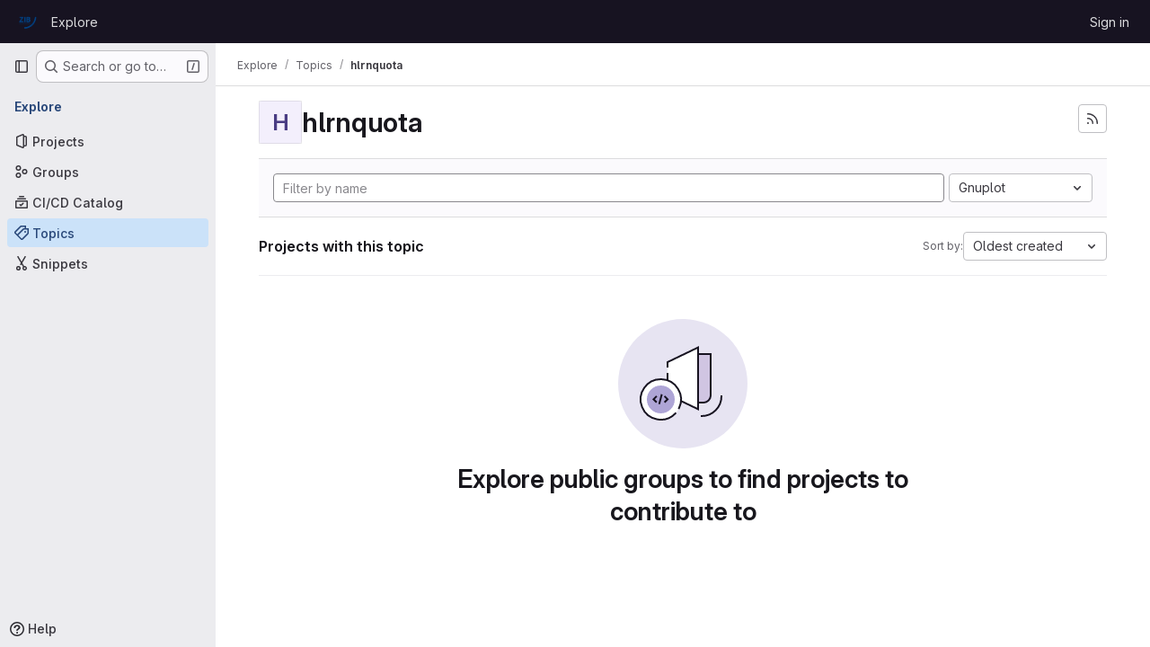

--- FILE ---
content_type: text/css; charset=utf-8
request_url: https://git.zib.de/assets/tailwind-2f42665f4c04e04bc10493c86cf8d338a9a359169391d8ace37a621e2bb7c555.css
body_size: 15618
content:
/* stylelint-disable scss/at-rule-no-unknown */


*, ::before, ::after {
  --tw-border-spacing-x: 0;
  --tw-border-spacing-y: 0;
  --tw-translate-x: 0;
  --tw-translate-y: 0;
  --tw-rotate: 0;
  --tw-skew-x: 0;
  --tw-skew-y: 0;
  --tw-scale-x: 1;
  --tw-scale-y: 1;
  --tw-pan-x:  ;
  --tw-pan-y:  ;
  --tw-pinch-zoom:  ;
  --tw-scroll-snap-strictness: proximity;
  --tw-gradient-from-position:  ;
  --tw-gradient-via-position:  ;
  --tw-gradient-to-position:  ;
  --tw-ordinal:  ;
  --tw-slashed-zero:  ;
  --tw-numeric-figure:  ;
  --tw-numeric-spacing:  ;
  --tw-numeric-fraction:  ;
  --tw-ring-offset-shadow: 0 0 #0000;
  --tw-ring-shadow: 0 0 #0000;
  --tw-shadow: 0 0 #0000;
  --tw-shadow-colored: 0 0 #0000;
  --tw-blur:  ;
  --tw-brightness:  ;
  --tw-contrast:  ;
  --tw-grayscale:  ;
  --tw-hue-rotate:  ;
  --tw-invert:  ;
  --tw-saturate:  ;
  --tw-sepia:  ;
  --tw-drop-shadow:  ;
  --tw-backdrop-blur:  ;
  --tw-backdrop-brightness:  ;
  --tw-backdrop-contrast:  ;
  --tw-backdrop-grayscale:  ;
  --tw-backdrop-hue-rotate:  ;
  --tw-backdrop-invert:  ;
  --tw-backdrop-opacity:  ;
  --tw-backdrop-saturate:  ;
  --tw-backdrop-sepia:  ;
}

::backdrop {
  --tw-border-spacing-x: 0;
  --tw-border-spacing-y: 0;
  --tw-translate-x: 0;
  --tw-translate-y: 0;
  --tw-rotate: 0;
  --tw-skew-x: 0;
  --tw-skew-y: 0;
  --tw-scale-x: 1;
  --tw-scale-y: 1;
  --tw-pan-x:  ;
  --tw-pan-y:  ;
  --tw-pinch-zoom:  ;
  --tw-scroll-snap-strictness: proximity;
  --tw-gradient-from-position:  ;
  --tw-gradient-via-position:  ;
  --tw-gradient-to-position:  ;
  --tw-ordinal:  ;
  --tw-slashed-zero:  ;
  --tw-numeric-figure:  ;
  --tw-numeric-spacing:  ;
  --tw-numeric-fraction:  ;
  --tw-ring-offset-shadow: 0 0 #0000;
  --tw-ring-shadow: 0 0 #0000;
  --tw-shadow: 0 0 #0000;
  --tw-shadow-colored: 0 0 #0000;
  --tw-blur:  ;
  --tw-brightness:  ;
  --tw-contrast:  ;
  --tw-grayscale:  ;
  --tw-hue-rotate:  ;
  --tw-invert:  ;
  --tw-saturate:  ;
  --tw-sepia:  ;
  --tw-drop-shadow:  ;
  --tw-backdrop-blur:  ;
  --tw-backdrop-brightness:  ;
  --tw-backdrop-contrast:  ;
  --tw-backdrop-grayscale:  ;
  --tw-backdrop-hue-rotate:  ;
  --tw-backdrop-invert:  ;
  --tw-backdrop-opacity:  ;
  --tw-backdrop-saturate:  ;
  --tw-backdrop-sepia:  ;
}

.gl-animate-skeleton-loader {
  overflow: hidden;
  max-width: 32rem;
  background-size: 32rem 100%;
  background-position: -32rem 0;
  background-color: var(--gl-skeleton-loader-background-color);
  background-image: linear-gradient(to right, var(--gl-skeleton-loader-background-color) 0, var(--gl-skeleton-loader-shimmer-color) 23%, var(--gl-skeleton-loader-shimmer-color) 27%, var(--gl-skeleton-loader-background-color) 50%);
  background-repeat: no-repeat;
}

@media (prefers-reduced-motion: no-preference) {
  .gl-animate-skeleton-loader {
    animation: gl-keyframes-skeleton-loader 2.5s linear;
    animation-delay: inherit;
    animation-iteration-count: 3;
  }
}

@keyframes gl-keyframes-skeleton-loader {
  0% {
    background-position-x: -32rem;
  }

  100% {
    background-position-x: 32rem;
  }
}

.\!gl-border {
  border-style: solid !important;
  border-color: var(--gl-border-color-default) !important;
}

.gl-border {
  border-style: solid;
  border-color: var(--gl-border-color-default);
}

.\!gl-border-t {
  border-top-style: solid !important;
  border-top-color: var(--gl-border-color-default) !important;
}

.gl-border-t {
  border-top-style: solid;
  border-top-color: var(--gl-border-color-default);
}

.\!gl-border-r {
  border-right-style: solid !important;
  border-right-color: var(--gl-border-color-default) !important;
}

.gl-border-r {
  border-right-style: solid;
  border-right-color: var(--gl-border-color-default);
}

.\!gl-border-b {
  border-bottom-style: solid !important;
  border-bottom-color: var(--gl-border-color-default) !important;
}

.gl-border-b {
  border-bottom-style: solid;
  border-bottom-color: var(--gl-border-color-default);
}

.\!gl-border-l {
  border-left-style: solid !important;
  border-left-color: var(--gl-border-color-default) !important;
}

.gl-border-l {
  border-left-style: solid;
  border-left-color: var(--gl-border-color-default);
}

.gl-str-truncated {
  display: inline-block;
  overflow: hidden;
  text-overflow: ellipsis;
  vertical-align: top;
  white-space: nowrap;
  max-width: 82%;
}

.gl-heading-6 {
  font-weight: 600;
  margin-top: 0;
  font-size: 0.8125rem;
  letter-spacing: inherit;
  line-height: 1.25;
  margin-bottom: 1rem;
  color: var(--gl-text-color-heading);
}

.\!gl-heading-5 {
  font-weight: 600 !important;
  margin-top: 0 !important;
  font-size: 0.875rem !important;
  letter-spacing: inherit !important;
  line-height: 1.25 !important;
  margin-bottom: 1rem !important;
  color: var(--gl-text-color-heading) !important;
}

.gl-heading-5 {
  font-weight: 600;
  margin-top: 0;
  font-size: 0.875rem;
  letter-spacing: inherit;
  line-height: 1.25;
  margin-bottom: 1rem;
  color: var(--gl-text-color-heading);
}

.gl-heading-4 {
  font-weight: 600;
  margin-top: 0;
  font-size: 1rem;
  letter-spacing: inherit;
  line-height: 1.25;
  margin-bottom: 1rem;
  color: var(--gl-text-color-heading);
}

.gl-heading-3 {
  font-weight: 600;
  margin-top: 0;
  font-size: clamp(1.125rem, 0.9027777778rem + 0.462962963vw, 1.25rem);
  letter-spacing: inherit;
  line-height: 1.25;
  margin-bottom: 1rem;
  color: var(--gl-text-color-heading);
}

.gl-heading-3-fixed {
  font-weight: 600;
  margin-top: 0;
  font-size: 1.125rem;
  letter-spacing: inherit;
  line-height: 1.25;
  margin-bottom: 1rem;
  color: var(--gl-text-color-heading);
}

.gl-heading-2 {
  font-weight: 600;
  margin-top: 0;
  font-size: clamp(1.3125rem, 0.8680555556rem + 0.9259259259vw, 1.5625rem);
  letter-spacing: -0.01em;
  line-height: 1.25;
  margin-bottom: 1rem;
  color: var(--gl-text-color-heading);
}

.gl-heading-1 {
  font-weight: 600;
  margin-top: 0;
  font-size: clamp(1.5rem, 0.8333333333rem + 1.3888888889vw, 1.875rem);
  letter-spacing: -0.01em;
  line-height: 1.25;
  margin-bottom: 1rem;
  color: var(--gl-text-color-heading);
}

.gl-heading-display {
  font-weight: 600;
  margin-top: 0;
  font-size: clamp(1.75rem, 0.8611111111rem + 1.8518518519vw, 2.25rem);
  letter-spacing: -0.01em;
  line-height: 1.125;
  margin-bottom: 1.5rem;
  color: var(--gl-text-color-heading);
}

.gl-sr-only {
  position: absolute;
  width: 1px;
  height: 1px;
  padding: 0;
  margin: -1px;
  overflow: hidden;
  clip: rect(0, 0, 0, 0);
  white-space: nowrap;
  border-width: 0;
}

.gl-pointer-events-none {
  pointer-events: none;
}

.gl-pointer-events-auto {
  pointer-events: auto;
}

.gl-invisible {
  visibility: hidden;
}

.gl-collapse {
  visibility: collapse;
}

.\!gl-static {
  position: static !important;
}

.gl-static {
  position: static;
}

.\!gl-fixed {
  position: fixed !important;
}

.gl-fixed {
  position: fixed;
}

.\!gl-absolute {
  position: absolute !important;
}

.gl-absolute {
  position: absolute;
}

.\!gl-relative {
  position: relative !important;
}

.gl-relative {
  position: relative;
}

.gl-sticky {
  position: sticky;
}

.gl-inset-0 {
  inset: var(--gl-spacing-scale-0, 0);
}

.\!gl-bottom-8 {
  bottom: var(--gl-spacing-scale-8, 2.5rem) !important;
}

.\!gl-left-3 {
  left: var(--gl-spacing-scale-3, 0.5rem) !important;
}

.\!gl-left-6 {
  left: var(--gl-spacing-scale-6, 1.5rem) !important;
}

.-gl-bottom-1 {
  bottom: calc(var(--gl-spacing-scale-1, 0.125rem) * -1);
}

.-gl-bottom-2 {
  bottom: calc(var(--gl-spacing-scale-2, 0.25rem) * -1);
}

.-gl-left-2 {
  left: calc(var(--gl-spacing-scale-2, 0.25rem) * -1);
}

.-gl-right-1 {
  right: calc(var(--gl-spacing-scale-1, 0.125rem) * -1);
}

.-gl-top-1 {
  top: calc(var(--gl-spacing-scale-1, 0.125rem) * -1);
}

.-gl-top-5 {
  top: calc(var(--gl-spacing-scale-5, 1rem) * -1);
}

.gl-bottom-0 {
  bottom: var(--gl-spacing-scale-0, 0);
}

.gl-bottom-2 {
  bottom: var(--gl-spacing-scale-2, 0.25rem);
}

.gl-bottom-5 {
  bottom: var(--gl-spacing-scale-5, 1rem);
}

.gl-bottom-6 {
  bottom: var(--gl-spacing-scale-6, 1.5rem);
}

.gl-bottom-8 {
  bottom: var(--gl-spacing-scale-8, 2.5rem);
}

.gl-bottom-\[-25px\] {
  bottom: -25px;
}

.gl-left-0 {
  left: var(--gl-spacing-scale-0, 0);
}

.gl-left-1\/2 {
  left: 50%;
}

.gl-left-2\/4 {
  left: 50%;
}

.gl-left-3 {
  left: var(--gl-spacing-scale-3, 0.5rem);
}

.gl-left-5 {
  left: var(--gl-spacing-scale-5, 1rem);
}

.gl-left-6 {
  left: var(--gl-spacing-scale-6, 1.5rem);
}

.gl-left-7 {
  left: var(--gl-spacing-scale-7, 2rem);
}

.gl-right-0 {
  right: var(--gl-spacing-scale-0, 0);
}

.gl-right-1\/2 {
  right: 50%;
}

.gl-right-2 {
  right: var(--gl-spacing-scale-2, 0.25rem);
}

.gl-right-3 {
  right: var(--gl-spacing-scale-3, 0.5rem);
}

.gl-right-4 {
  right: var(--gl-spacing-scale-4, 0.75rem);
}

.gl-right-5 {
  right: var(--gl-spacing-scale-5, 1rem);
}

.gl-right-px {
  right: var(--gl-spacing-scale-px, 1px);
}

.gl-top-0 {
  top: var(--gl-spacing-scale-0, 0);
}

.gl-top-1 {
  top: var(--gl-spacing-scale-1, 0.125rem);
}

.gl-top-1\/2 {
  top: 50%;
}

.gl-top-10 {
  top: var(--gl-spacing-scale-10, 3.5rem);
}

.gl-top-2 {
  top: var(--gl-spacing-scale-2, 0.25rem);
}

.gl-top-2\/4 {
  top: 50%;
}

.gl-top-3 {
  top: var(--gl-spacing-scale-3, 0.5rem);
}

.gl-top-4 {
  top: var(--gl-spacing-scale-4, 0.75rem);
}

.gl-top-5 {
  top: var(--gl-spacing-scale-5, 1rem);
}

.gl-top-6 {
  top: var(--gl-spacing-scale-6, 1.5rem);
}

.gl-top-7 {
  top: var(--gl-spacing-scale-7, 2rem);
}

.gl-top-8 {
  top: var(--gl-spacing-scale-8, 2.5rem);
}

.gl-top-9 {
  top: var(--gl-spacing-scale-9, 3rem);
}

.gl-top-\[-2px\] {
  top: -2px;
}

.gl-top-full {
  top: 100%;
}

.gl-isolate {
  isolation: isolate;
}

.gl-isolation-auto {
  isolation: auto;
}

.\!gl-z-1 {
  z-index: 1 !important;
}

.\!gl-z-9999 {
  z-index: 9999 !important;
}

.-gl-z-1 {
  z-index: -1;
}

.gl-z-0 {
  z-index: 0;
}

.gl-z-1 {
  z-index: 1;
}

.gl-z-2 {
  z-index: 2;
}

.gl-z-200 {
  z-index: 200;
}

.gl-z-3 {
  z-index: 3;
}

.gl-z-9999 {
  z-index: 9999;
}

.gl-z-\[999\] {
  z-index: 999;
}

.-gl-order-1 {
  order: -1;
}

.gl-col-span-2 {
  grid-column: span 2 / span 2;
}

.gl-col-span-full {
  grid-column: 1 / -1;
}

.gl-col-start-1 {
  grid-column-start: 1;
}

.gl-col-start-2 {
  grid-column-start: 2;
}

.gl-col-start-3 {
  grid-column-start: 3;
}

.gl-row-start-1 {
  grid-row-start: 1;
}

.gl-row-start-2 {
  grid-row-start: 2;
}

.gl-row-start-3 {
  grid-row-start: 3;
}

.gl-row-start-4 {
  grid-row-start: 4;
}

.\!gl-float-right {
  float: right !important;
}

.gl-float-right {
  float: right;
}

.\!gl-float-left {
  float: left !important;
}

.gl-float-left {
  float: left;
}

.\!gl-m-0 {
  margin: var(--gl-spacing-scale-0, 0) !important;
}

.\!gl-m-3 {
  margin: var(--gl-spacing-scale-3, 0.5rem) !important;
}

.-gl-m-2 {
  margin: calc(var(--gl-spacing-scale-2, 0.25rem) * -1);
}

.-gl-m-3 {
  margin: calc(var(--gl-spacing-scale-3, 0.5rem) * -1);
}

.gl-m-0 {
  margin: var(--gl-spacing-scale-0, 0);
}

.gl-m-1 {
  margin: var(--gl-spacing-scale-1, 0.125rem);
}

.gl-m-2 {
  margin: var(--gl-spacing-scale-2, 0.25rem);
}

.gl-m-3 {
  margin: var(--gl-spacing-scale-3, 0.5rem);
}

.gl-m-4 {
  margin: var(--gl-spacing-scale-4, 0.75rem);
}

.gl-m-5 {
  margin: var(--gl-spacing-scale-5, 1rem);
}

.gl-m-auto {
  margin: auto;
}

.\!-gl-mx-2 {
  margin-left: calc(var(--gl-spacing-scale-2, 0.25rem) * -1) !important;
  margin-right: calc(var(--gl-spacing-scale-2, 0.25rem) * -1) !important;
}

.\!-gl-mx-3 {
  margin-left: calc(var(--gl-spacing-scale-3, 0.5rem) * -1) !important;
  margin-right: calc(var(--gl-spacing-scale-3, 0.5rem) * -1) !important;
}

.\!-gl-my-3 {
  margin-top: calc(var(--gl-spacing-scale-3, 0.5rem) * -1) !important;
  margin-bottom: calc(var(--gl-spacing-scale-3, 0.5rem) * -1) !important;
}

.\!gl-mx-0 {
  margin-left: var(--gl-spacing-scale-0, 0) !important;
  margin-right: var(--gl-spacing-scale-0, 0) !important;
}

.\!gl-mx-2 {
  margin-left: var(--gl-spacing-scale-2, 0.25rem) !important;
  margin-right: var(--gl-spacing-scale-2, 0.25rem) !important;
}

.\!gl-mx-3 {
  margin-left: var(--gl-spacing-scale-3, 0.5rem) !important;
  margin-right: var(--gl-spacing-scale-3, 0.5rem) !important;
}

.\!gl-mx-4 {
  margin-left: var(--gl-spacing-scale-4, 0.75rem) !important;
  margin-right: var(--gl-spacing-scale-4, 0.75rem) !important;
}

.\!gl-my-0 {
  margin-top: var(--gl-spacing-scale-0, 0) !important;
  margin-bottom: var(--gl-spacing-scale-0, 0) !important;
}

.\!gl-my-2 {
  margin-top: var(--gl-spacing-scale-2, 0.25rem) !important;
  margin-bottom: var(--gl-spacing-scale-2, 0.25rem) !important;
}

.\!gl-my-3 {
  margin-top: var(--gl-spacing-scale-3, 0.5rem) !important;
  margin-bottom: var(--gl-spacing-scale-3, 0.5rem) !important;
}

.\!gl-my-5 {
  margin-top: var(--gl-spacing-scale-5, 1rem) !important;
  margin-bottom: var(--gl-spacing-scale-5, 1rem) !important;
}

.-gl-mx-1 {
  margin-left: calc(var(--gl-spacing-scale-1, 0.125rem) * -1);
  margin-right: calc(var(--gl-spacing-scale-1, 0.125rem) * -1);
}

.-gl-mx-2 {
  margin-left: calc(var(--gl-spacing-scale-2, 0.25rem) * -1);
  margin-right: calc(var(--gl-spacing-scale-2, 0.25rem) * -1);
}

.-gl-mx-3 {
  margin-left: calc(var(--gl-spacing-scale-3, 0.5rem) * -1);
  margin-right: calc(var(--gl-spacing-scale-3, 0.5rem) * -1);
}

.-gl-mx-4 {
  margin-left: calc(var(--gl-spacing-scale-4, 0.75rem) * -1);
  margin-right: calc(var(--gl-spacing-scale-4, 0.75rem) * -1);
}

.-gl-mx-5 {
  margin-left: calc(var(--gl-spacing-scale-5, 1rem) * -1);
  margin-right: calc(var(--gl-spacing-scale-5, 1rem) * -1);
}

.-gl-my-1 {
  margin-top: calc(var(--gl-spacing-scale-1, 0.125rem) * -1);
  margin-bottom: calc(var(--gl-spacing-scale-1, 0.125rem) * -1);
}

.-gl-my-2 {
  margin-top: calc(var(--gl-spacing-scale-2, 0.25rem) * -1);
  margin-bottom: calc(var(--gl-spacing-scale-2, 0.25rem) * -1);
}

.-gl-my-3 {
  margin-top: calc(var(--gl-spacing-scale-3, 0.5rem) * -1);
  margin-bottom: calc(var(--gl-spacing-scale-3, 0.5rem) * -1);
}

.gl-mx-0 {
  margin-left: var(--gl-spacing-scale-0, 0);
  margin-right: var(--gl-spacing-scale-0, 0);
}

.gl-mx-1 {
  margin-left: var(--gl-spacing-scale-1, 0.125rem);
  margin-right: var(--gl-spacing-scale-1, 0.125rem);
}

.gl-mx-2 {
  margin-left: var(--gl-spacing-scale-2, 0.25rem);
  margin-right: var(--gl-spacing-scale-2, 0.25rem);
}

.gl-mx-3 {
  margin-left: var(--gl-spacing-scale-3, 0.5rem);
  margin-right: var(--gl-spacing-scale-3, 0.5rem);
}

.gl-mx-4 {
  margin-left: var(--gl-spacing-scale-4, 0.75rem);
  margin-right: var(--gl-spacing-scale-4, 0.75rem);
}

.gl-mx-5 {
  margin-left: var(--gl-spacing-scale-5, 1rem);
  margin-right: var(--gl-spacing-scale-5, 1rem);
}

.gl-mx-7 {
  margin-left: var(--gl-spacing-scale-7, 2rem);
  margin-right: var(--gl-spacing-scale-7, 2rem);
}

.gl-mx-auto {
  margin-left: auto;
  margin-right: auto;
}

.gl-my-0 {
  margin-top: var(--gl-spacing-scale-0, 0);
  margin-bottom: var(--gl-spacing-scale-0, 0);
}

.gl-my-1 {
  margin-top: var(--gl-spacing-scale-1, 0.125rem);
  margin-bottom: var(--gl-spacing-scale-1, 0.125rem);
}

.gl-my-2 {
  margin-top: var(--gl-spacing-scale-2, 0.25rem);
  margin-bottom: var(--gl-spacing-scale-2, 0.25rem);
}

.gl-my-3 {
  margin-top: var(--gl-spacing-scale-3, 0.5rem);
  margin-bottom: var(--gl-spacing-scale-3, 0.5rem);
}

.gl-my-4 {
  margin-top: var(--gl-spacing-scale-4, 0.75rem);
  margin-bottom: var(--gl-spacing-scale-4, 0.75rem);
}

.gl-my-5 {
  margin-top: var(--gl-spacing-scale-5, 1rem);
  margin-bottom: var(--gl-spacing-scale-5, 1rem);
}

.gl-my-6 {
  margin-top: var(--gl-spacing-scale-6, 1.5rem);
  margin-bottom: var(--gl-spacing-scale-6, 1.5rem);
}

.gl-my-7 {
  margin-top: var(--gl-spacing-scale-7, 2rem);
  margin-bottom: var(--gl-spacing-scale-7, 2rem);
}

.gl-my-8 {
  margin-top: var(--gl-spacing-scale-8, 2.5rem);
  margin-bottom: var(--gl-spacing-scale-8, 2.5rem);
}

.gl-my-\[6px\] {
  margin-top: 6px;
  margin-bottom: 6px;
}

.gl-my-auto {
  margin-top: auto;
  margin-bottom: auto;
}

.\!-gl-ml-4 {
  margin-left: calc(var(--gl-spacing-scale-4, 0.75rem) * -1) !important;
}

.\!-gl-mr-4 {
  margin-right: calc(var(--gl-spacing-scale-4, 0.75rem) * -1) !important;
}

.\!-gl-mt-2 {
  margin-top: calc(var(--gl-spacing-scale-2, 0.25rem) * -1) !important;
}

.\!-gl-mt-3 {
  margin-top: calc(var(--gl-spacing-scale-3, 0.5rem) * -1) !important;
}

.\!-gl-mt-4 {
  margin-top: calc(var(--gl-spacing-scale-4, 0.75rem) * -1) !important;
}

.\!gl-mb-0 {
  margin-bottom: var(--gl-spacing-scale-0, 0) !important;
}

.\!gl-mb-1 {
  margin-bottom: var(--gl-spacing-scale-1, 0.125rem) !important;
}

.\!gl-mb-2 {
  margin-bottom: var(--gl-spacing-scale-2, 0.25rem) !important;
}

.\!gl-mb-3 {
  margin-bottom: var(--gl-spacing-scale-3, 0.5rem) !important;
}

.\!gl-mb-4 {
  margin-bottom: var(--gl-spacing-scale-4, 0.75rem) !important;
}

.\!gl-mb-5 {
  margin-bottom: var(--gl-spacing-scale-5, 1rem) !important;
}

.\!gl-ml-0 {
  margin-left: var(--gl-spacing-scale-0, 0) !important;
}

.\!gl-ml-2 {
  margin-left: var(--gl-spacing-scale-2, 0.25rem) !important;
}

.\!gl-ml-3 {
  margin-left: var(--gl-spacing-scale-3, 0.5rem) !important;
}

.\!gl-ml-5 {
  margin-left: var(--gl-spacing-scale-5, 1rem) !important;
}

.\!gl-ml-6 {
  margin-left: var(--gl-spacing-scale-6, 1.5rem) !important;
}

.\!gl-ml-auto {
  margin-left: auto !important;
}

.\!gl-mr-0 {
  margin-right: var(--gl-spacing-scale-0, 0) !important;
}

.\!gl-mr-2 {
  margin-right: var(--gl-spacing-scale-2, 0.25rem) !important;
}

.\!gl-mr-3 {
  margin-right: var(--gl-spacing-scale-3, 0.5rem) !important;
}

.\!gl-mt-0 {
  margin-top: var(--gl-spacing-scale-0, 0) !important;
}

.\!gl-mt-1 {
  margin-top: var(--gl-spacing-scale-1, 0.125rem) !important;
}

.\!gl-mt-2 {
  margin-top: var(--gl-spacing-scale-2, 0.25rem) !important;
}

.\!gl-mt-3 {
  margin-top: var(--gl-spacing-scale-3, 0.5rem) !important;
}

.\!gl-mt-4 {
  margin-top: var(--gl-spacing-scale-4, 0.75rem) !important;
}

.\!gl-mt-5 {
  margin-top: var(--gl-spacing-scale-5, 1rem) !important;
}

.\!gl-mt-6 {
  margin-top: var(--gl-spacing-scale-6, 1.5rem) !important;
}

.-gl-mb-1 {
  margin-bottom: calc(var(--gl-spacing-scale-1, 0.125rem) * -1);
}

.-gl-mb-10 {
  margin-bottom: calc(var(--gl-spacing-scale-10, 3.5rem) * -1);
}

.-gl-mb-2 {
  margin-bottom: calc(var(--gl-spacing-scale-2, 0.25rem) * -1);
}

.-gl-mb-3 {
  margin-bottom: calc(var(--gl-spacing-scale-3, 0.5rem) * -1);
}

.-gl-mb-4 {
  margin-bottom: calc(var(--gl-spacing-scale-4, 0.75rem) * -1);
}

.-gl-mb-5 {
  margin-bottom: calc(var(--gl-spacing-scale-5, 1rem) * -1);
}

.-gl-mb-8 {
  margin-bottom: calc(var(--gl-spacing-scale-8, 2.5rem) * -1);
}

.-gl-ml-1 {
  margin-left: calc(var(--gl-spacing-scale-1, 0.125rem) * -1);
}

.-gl-ml-2 {
  margin-left: calc(var(--gl-spacing-scale-2, 0.25rem) * -1);
}

.-gl-ml-3 {
  margin-left: calc(var(--gl-spacing-scale-3, 0.5rem) * -1);
}

.-gl-ml-4 {
  margin-left: calc(var(--gl-spacing-scale-4, 0.75rem) * -1);
}

.-gl-ml-6 {
  margin-left: calc(var(--gl-spacing-scale-6, 1.5rem) * -1);
}

.-gl-ml-9 {
  margin-left: calc(var(--gl-spacing-scale-9, 3rem) * -1);
}

.-gl-ml-\[1px\] {
  margin-left: -1px;
}

.-gl-mr-1 {
  margin-right: calc(var(--gl-spacing-scale-1, 0.125rem) * -1);
}

.-gl-mr-2 {
  margin-right: calc(var(--gl-spacing-scale-2, 0.25rem) * -1);
}

.-gl-mr-3 {
  margin-right: calc(var(--gl-spacing-scale-3, 0.5rem) * -1);
}

.-gl-mr-4 {
  margin-right: calc(var(--gl-spacing-scale-4, 0.75rem) * -1);
}

.-gl-mr-5 {
  margin-right: calc(var(--gl-spacing-scale-5, 1rem) * -1);
}

.-gl-mt-1 {
  margin-top: calc(var(--gl-spacing-scale-1, 0.125rem) * -1);
}

.-gl-mt-2 {
  margin-top: calc(var(--gl-spacing-scale-2, 0.25rem) * -1);
}

.-gl-mt-3 {
  margin-top: calc(var(--gl-spacing-scale-3, 0.5rem) * -1);
}

.-gl-mt-4 {
  margin-top: calc(var(--gl-spacing-scale-4, 0.75rem) * -1);
}

.-gl-mt-5 {
  margin-top: calc(var(--gl-spacing-scale-5, 1rem) * -1);
}

.-gl-mt-6 {
  margin-top: calc(var(--gl-spacing-scale-6, 1.5rem) * -1);
}

.gl-mb-0 {
  margin-bottom: var(--gl-spacing-scale-0, 0);
}

.gl-mb-1 {
  margin-bottom: var(--gl-spacing-scale-1, 0.125rem);
}

.gl-mb-2 {
  margin-bottom: var(--gl-spacing-scale-2, 0.25rem);
}

.gl-mb-3 {
  margin-bottom: var(--gl-spacing-scale-3, 0.5rem);
}

.gl-mb-4 {
  margin-bottom: var(--gl-spacing-scale-4, 0.75rem);
}

.gl-mb-5 {
  margin-bottom: var(--gl-spacing-scale-5, 1rem);
}

.gl-mb-6 {
  margin-bottom: var(--gl-spacing-scale-6, 1.5rem);
}

.gl-mb-7 {
  margin-bottom: var(--gl-spacing-scale-7, 2rem);
}

.gl-mb-8 {
  margin-bottom: var(--gl-spacing-scale-8, 2.5rem);
}

.gl-mb-9 {
  margin-bottom: var(--gl-spacing-scale-9, 3rem);
}

.gl-mb-auto {
  margin-bottom: auto;
}

.gl-mb-px {
  margin-bottom: var(--gl-spacing-scale-px, 1px);
}

.gl-ml-0 {
  margin-left: var(--gl-spacing-scale-0, 0);
}

.gl-ml-1 {
  margin-left: var(--gl-spacing-scale-1, 0.125rem);
}

.gl-ml-2 {
  margin-left: var(--gl-spacing-scale-2, 0.25rem);
}

.gl-ml-3 {
  margin-left: var(--gl-spacing-scale-3, 0.5rem);
}

.gl-ml-4 {
  margin-left: var(--gl-spacing-scale-4, 0.75rem);
}

.gl-ml-5 {
  margin-left: var(--gl-spacing-scale-5, 1rem);
}

.gl-ml-6 {
  margin-left: var(--gl-spacing-scale-6, 1.5rem);
}

.gl-ml-7 {
  margin-left: var(--gl-spacing-scale-7, 2rem);
}

.gl-ml-8 {
  margin-left: var(--gl-spacing-scale-8, 2.5rem);
}

.gl-ml-\[0\.09375rem\] {
  margin-left: 0.09375rem;
}

.gl-ml-auto {
  margin-left: auto;
}

.gl-mr-0 {
  margin-right: var(--gl-spacing-scale-0, 0);
}

.gl-mr-1 {
  margin-right: var(--gl-spacing-scale-1, 0.125rem);
}

.gl-mr-2 {
  margin-right: var(--gl-spacing-scale-2, 0.25rem);
}

.gl-mr-3 {
  margin-right: var(--gl-spacing-scale-3, 0.5rem);
}

.gl-mr-4 {
  margin-right: var(--gl-spacing-scale-4, 0.75rem);
}

.gl-mr-5 {
  margin-right: var(--gl-spacing-scale-5, 1rem);
}

.gl-mr-6 {
  margin-right: var(--gl-spacing-scale-6, 1.5rem);
}

.gl-mr-7 {
  margin-right: var(--gl-spacing-scale-7, 2rem);
}

.gl-mr-\[-2px\] {
  margin-right: -2px;
}

.gl-mr-\[-4px\] {
  margin-right: -4px;
}

.gl-mr-auto {
  margin-right: auto;
}

.gl-mt-0 {
  margin-top: var(--gl-spacing-scale-0, 0);
}

.gl-mt-1 {
  margin-top: var(--gl-spacing-scale-1, 0.125rem);
}

.gl-mt-11 {
  margin-top: var(--gl-spacing-scale-11, 4rem);
}

.gl-mt-2 {
  margin-top: var(--gl-spacing-scale-2, 0.25rem);
}

.gl-mt-3 {
  margin-top: var(--gl-spacing-scale-3, 0.5rem);
}

.gl-mt-4 {
  margin-top: var(--gl-spacing-scale-4, 0.75rem);
}

.gl-mt-5 {
  margin-top: var(--gl-spacing-scale-5, 1rem);
}

.gl-mt-6 {
  margin-top: var(--gl-spacing-scale-6, 1.5rem);
}

.gl-mt-7 {
  margin-top: var(--gl-spacing-scale-7, 2rem);
}

.gl-mt-8 {
  margin-top: var(--gl-spacing-scale-8, 2.5rem);
}

.gl-mt-\[10px\] {
  margin-top: 10px;
}

.gl-mt-auto {
  margin-top: auto;
}

.gl-line-clamp-1 {
  overflow: hidden;
  display: -webkit-box;
  -webkit-box-orient: vertical;
  -webkit-line-clamp: 1;
}

.gl-line-clamp-2 {
  overflow: hidden;
  display: -webkit-box;
  -webkit-box-orient: vertical;
  -webkit-line-clamp: 2;
}

.gl-line-clamp-3 {
  overflow: hidden;
  display: -webkit-box;
  -webkit-box-orient: vertical;
  -webkit-line-clamp: 3;
}

.gl-line-clamp-6 {
  overflow: hidden;
  display: -webkit-box;
  -webkit-box-orient: vertical;
  -webkit-line-clamp: 6;
}

.\!gl-block {
  display: block !important;
}

.gl-block {
  display: block;
}

.\!gl-inline-block {
  display: inline-block !important;
}

.gl-inline-block {
  display: inline-block;
}

.\!gl-inline {
  display: inline !important;
}

.gl-inline {
  display: inline;
}

.\!gl-flex {
  display: flex !important;
}

.gl-flex {
  display: flex;
}

.\!gl-inline-flex {
  display: inline-flex !important;
}

.gl-inline-flex {
  display: inline-flex;
}

.gl-table {
  display: table;
}

.\!gl-table-cell {
  display: table-cell !important;
}

.gl-table-cell {
  display: table-cell;
}

.gl-table-row {
  display: table-row;
}

.\!gl-grid {
  display: grid !important;
}

.gl-grid {
  display: grid;
}

.gl-contents {
  display: contents;
}

.\!gl-hidden {
  display: none !important;
}

.gl-hidden {
  display: none;
}

.gl-aspect-video {
  aspect-ratio: 16 / 9;
}

.\!gl-h-7 {
  height: var(--gl-spacing-scale-7, 2rem) !important;
}

.\!gl-h-\[32px\] {
  height: 32px !important;
}

.\!gl-h-auto {
  height: auto !important;
}

.\!gl-h-full {
  height: 100% !important;
}

.gl-h-0 {
  height: var(--gl-spacing-scale-0, 0);
}

.gl-h-10 {
  height: var(--gl-spacing-scale-10, 3.5rem);
}

.gl-h-11 {
  height: var(--gl-spacing-scale-11, 4rem);
}

.gl-h-12 {
  height: var(--gl-spacing-scale-12, 5rem);
}

.gl-h-13 {
  height: var(--gl-spacing-scale-13, 6rem);
}

.gl-h-2 {
  height: var(--gl-spacing-scale-2, 0.25rem);
}

.gl-h-26 {
  height: var(--gl-spacing-scale-26, 13rem);
}

.gl-h-3 {
  height: var(--gl-spacing-scale-3, 0.5rem);
}

.gl-h-31 {
  height: var(--gl-spacing-scale-31, 15.5rem);
}

.gl-h-4 {
  height: var(--gl-spacing-scale-4, 0.75rem);
}

.gl-h-5 {
  height: var(--gl-spacing-scale-5, 1rem);
}

.gl-h-6 {
  height: var(--gl-spacing-scale-6, 1.5rem);
}

.gl-h-7 {
  height: var(--gl-spacing-scale-7, 2rem);
}

.gl-h-8 {
  height: var(--gl-spacing-scale-8, 2.5rem);
}

.gl-h-9 {
  height: var(--gl-spacing-scale-9, 3rem);
}

.gl-h-\[100vh\] {
  height: 100vh;
}

.gl-h-\[calc\(100\%-57px\)\] {
  height: calc(100% - 57px);
}

.gl-h-\[calc\(100vh-60px-48px\)\] {
  height: calc(100vh - 60px - 48px);
}

.gl-h-auto {
  height: auto;
}

.gl-h-fit {
  height: -moz-fit-content;
  height: fit-content;
}

.gl-h-full {
  height: 100%;
}

.gl-h-screen {
  height: 100vh;
}

.gl-max-h-13 {
  max-height: var(--gl-spacing-scale-13, 6rem);
}

.gl-max-h-31 {
  max-height: var(--gl-spacing-scale-31, 15.5rem);
}

.gl-max-h-full {
  max-height: 100%;
}

.\!gl-min-h-0 {
  min-height: var(--gl-spacing-scale-0, 0) !important;
}

.\!gl-min-h-5 {
  min-height: var(--gl-spacing-scale-5, 1rem) !important;
}

.\!gl-min-h-6 {
  min-height: var(--gl-spacing-scale-6, 1.5rem) !important;
}

.\!gl-min-h-7 {
  min-height: var(--gl-spacing-scale-7, 2rem) !important;
}

.gl-min-h-0 {
  min-height: var(--gl-spacing-scale-0, 0);
}

.gl-min-h-10 {
  min-height: var(--gl-spacing-scale-10, 3.5rem);
}

.gl-min-h-4 {
  min-height: var(--gl-spacing-scale-4, 0.75rem);
}

.gl-min-h-5 {
  min-height: var(--gl-spacing-scale-5, 1rem);
}

.gl-min-h-6 {
  min-height: var(--gl-spacing-scale-6, 1.5rem);
}

.gl-min-h-7 {
  min-height: var(--gl-spacing-scale-7, 2rem);
}

.gl-min-h-8 {
  min-height: var(--gl-spacing-scale-8, 2.5rem);
}

.gl-min-h-9 {
  min-height: var(--gl-spacing-scale-9, 3rem);
}

.gl-min-h-screen {
  min-height: 100vh;
}

.\!gl-w-1\/2 {
  width: 50% !important;
}

.\!gl-w-1\/4 {
  width: 25% !important;
}

.\!gl-w-3\/8 {
  width: 37.5% !important;
}

.\!gl-w-31 {
  width: var(--gl-spacing-scale-31, 15.5rem) !important;
}

.\!gl-w-5 {
  width: var(--gl-spacing-scale-5, 1rem) !important;
}

.\!gl-w-7 {
  width: var(--gl-spacing-scale-7, 2rem) !important;
}

.\!gl-w-auto {
  width: auto !important;
}

.\!gl-w-full {
  width: 100% !important;
}

.\!gl-w-screen {
  width: 100vw !important;
}

.gl-w-0 {
  width: var(--gl-spacing-scale-0, 0);
}

.gl-w-1 {
  width: var(--gl-spacing-scale-1, 0.125rem);
}

.gl-w-1\/10 {
  width: 10%;
}

.gl-w-1\/12 {
  width: 8.333333%;
}

.gl-w-1\/2 {
  width: 50%;
}

.gl-w-1\/20 {
  width: 5%;
}

.gl-w-1\/3 {
  width: 33.333333%;
}

.gl-w-1\/4 {
  width: 25%;
}

.gl-w-1\/5 {
  width: 20%;
}

.gl-w-1\/8 {
  width: 12.5%;
}

.gl-w-10 {
  width: var(--gl-spacing-scale-10, 3.5rem);
}

.gl-w-10\/20 {
  width: 50%;
}

.gl-w-11 {
  width: var(--gl-spacing-scale-11, 4rem);
}

.gl-w-12 {
  width: var(--gl-spacing-scale-12, 5rem);
}

.gl-w-13 {
  width: var(--gl-spacing-scale-13, 6rem);
}

.gl-w-15 {
  width: var(--gl-spacing-scale-15, 7.5rem);
}

.gl-w-17\/20 {
  width: 85%;
}

.gl-w-19\/20 {
  width: 95%;
}

.gl-w-2\/10 {
  width: 20%;
}

.gl-w-2\/20 {
  width: 10%;
}

.gl-w-2\/3 {
  width: 66.666667%;
}

.gl-w-2\/4 {
  width: 50%;
}

.gl-w-2\/5 {
  width: 40%;
}

.gl-w-2\/8 {
  width: 25%;
}

.gl-w-20 {
  width: var(--gl-spacing-scale-20, 10rem);
}

.gl-w-26 {
  width: var(--gl-spacing-scale-26, 13rem);
}

.gl-w-28 {
  width: var(--gl-spacing-scale-28, 14rem);
}

.gl-w-3 {
  width: var(--gl-spacing-scale-3, 0.5rem);
}

.gl-w-3\/10 {
  width: 30%;
}

.gl-w-3\/20 {
  width: 15%;
}

.gl-w-3\/4 {
  width: 75%;
}

.gl-w-3\/5 {
  width: 60%;
}

.gl-w-30 {
  width: var(--gl-spacing-scale-30, 15rem);
}

.gl-w-34 {
  width: var(--gl-spacing-scale-34, 17rem);
}

.gl-w-4 {
  width: var(--gl-spacing-scale-4, 0.75rem);
}

.gl-w-4\/10 {
  width: 40%;
}

.gl-w-4\/20 {
  width: 20%;
}

.gl-w-48 {
  width: var(--gl-spacing-scale-48, 24rem);
}

.gl-w-5 {
  width: var(--gl-spacing-scale-5, 1rem);
}

.gl-w-5\/20 {
  width: 25%;
}

.gl-w-6 {
  width: var(--gl-spacing-scale-6, 1.5rem);
}

.gl-w-6\/20 {
  width: 30%;
}

.gl-w-7 {
  width: var(--gl-spacing-scale-7, 2rem);
}

.gl-w-7\/10 {
  width: 70%;
}

.gl-w-75 {
  width: var(--gl-spacing-scale-75, 37.5rem);
}

.gl-w-8 {
  width: var(--gl-spacing-scale-8, 2.5rem);
}

.gl-w-8\/20 {
  width: 40%;
}

.gl-w-88 {
  width: var(--gl-spacing-scale-88, 44rem);
}

.gl-w-9 {
  width: var(--gl-spacing-scale-9, 3rem);
}

.gl-w-9\/10 {
  width: 90%;
}

.gl-w-\[400px\] {
  width: 400px;
}

.gl-w-\[6\.5rem\] {
  width: 6.5rem;
}

.gl-w-auto {
  width: auto;
}

.gl-w-fit {
  width: -moz-fit-content;
  width: fit-content;
}

.gl-w-full {
  width: 100%;
}

.gl-w-max {
  width: max-content;
}

.gl-w-min {
  width: min-content;
}

.\!gl-min-w-0 {
  min-width: var(--gl-spacing-scale-0, 0) !important;
}

.\!gl-min-w-5 {
  min-width: var(--gl-spacing-scale-5, 1rem) !important;
}

.\!gl-min-w-\[32px\] {
  min-width: 32px !important;
}

.\!gl-min-w-fit {
  min-width: -moz-fit-content !important;
  min-width: fit-content !important;
}

.gl-min-w-0 {
  min-width: var(--gl-spacing-scale-0, 0);
}

.gl-min-w-10 {
  min-width: var(--gl-spacing-scale-10, 3.5rem);
}

.gl-min-w-11 {
  min-width: var(--gl-spacing-scale-11, 4rem);
}

.gl-min-w-12 {
  min-width: var(--gl-spacing-scale-12, 5rem);
}

.gl-min-w-20 {
  min-width: var(--gl-spacing-scale-20, 10rem);
}

.gl-min-w-26 {
  min-width: var(--gl-spacing-scale-26, 13rem);
}

.gl-min-w-3 {
  min-width: var(--gl-spacing-scale-3, 0.5rem);
}

.gl-min-w-30 {
  min-width: var(--gl-spacing-scale-30, 15rem);
}

.gl-min-w-34 {
  min-width: var(--gl-spacing-scale-34, 17rem);
}

.gl-min-w-4 {
  min-width: var(--gl-spacing-scale-4, 0.75rem);
}

.gl-min-w-5 {
  min-width: var(--gl-spacing-scale-5, 1rem);
}

.gl-min-w-6 {
  min-width: var(--gl-spacing-scale-6, 1.5rem);
}

.gl-min-w-7 {
  min-width: var(--gl-spacing-scale-7, 2rem);
}

.gl-min-w-8 {
  min-width: var(--gl-spacing-scale-8, 2.5rem);
}

.gl-min-w-\[24vw\] {
  min-width: 24vw;
}

.gl-min-w-\[33\%\] {
  min-width: 33%;
}

.gl-min-w-fit {
  min-width: -moz-fit-content;
  min-width: fit-content;
}

.gl-min-w-full {
  min-width: 100%;
}

.\!gl-max-w-20 {
  max-width: var(--gl-spacing-scale-20, 10rem) !important;
}

.\!gl-max-w-2xl {
  max-width: 42rem !important;
}

.\!gl-max-w-full {
  max-width: 100% !important;
}

.gl-max-w-0 {
  max-width: var(--gl-spacing-scale-0, 0);
}

.gl-max-w-1\/2 {
  max-width: 50%;
}

.gl-max-w-10 {
  max-width: var(--gl-spacing-scale-10, 3.5rem);
}

.gl-max-w-12 {
  max-width: var(--gl-spacing-scale-12, 5rem);
}

.gl-max-w-15 {
  max-width: var(--gl-spacing-scale-15, 7.5rem);
}

.gl-max-w-17\/20 {
  max-width: 85%;
}

.gl-max-w-2\/8 {
  max-width: 25%;
}

.gl-max-w-20 {
  max-width: var(--gl-spacing-scale-20, 10rem);
}

.gl-max-w-26 {
  max-width: var(--gl-spacing-scale-26, 13rem);
}

.gl-max-w-30 {
  max-width: var(--gl-spacing-scale-30, 15rem);
}

.gl-max-w-34 {
  max-width: var(--gl-spacing-scale-34, 17rem);
}

.gl-max-w-48 {
  max-width: var(--gl-spacing-scale-48, 24rem);
}

.gl-max-w-5\/8 {
  max-width: 62.5%;
}

.gl-max-w-62 {
  max-width: var(--gl-spacing-scale-62, 31rem);
}

.gl-max-w-75 {
  max-width: var(--gl-spacing-scale-75, 37.5rem);
}

.gl-max-w-80 {
  max-width: var(--gl-spacing-scale-80, 40rem);
}

.gl-max-w-88 {
  max-width: var(--gl-spacing-scale-88, 44rem);
}

.gl-max-w-\[154px\] {
  max-width: 154px;
}

.gl-max-w-\[20\%\] {
  max-width: 20%;
}

.gl-max-w-\[95\%\] {
  max-width: 95%;
}

.gl-max-w-\[calc\(100\%-40px\)\] {
  max-width: calc(100% - 40px);
}

.gl-max-w-fit {
  max-width: -moz-fit-content;
  max-width: fit-content;
}

.gl-max-w-full {
  max-width: 100%;
}

.gl-max-w-limited {
  max-width: 1006px;
}

.gl-max-w-max {
  max-width: max-content;
}

.gl-max-w-screen {
  max-width: 100vw;
}

.gl-max-w-sm {
  max-width: 24rem;
}

.gl-max-w-xl {
  max-width: 36rem;
}

.gl-flex-1 {
  flex: 1 1 0%;
}

.gl-flex-auto {
  flex: 1 1 auto;
}

.gl-flex-none {
  flex: none;
}

.gl-flex-shrink {
  flex-shrink: 1;
}

.gl-flex-shrink-0 {
  flex-shrink: 0;
}

.\!gl-shrink {
  flex-shrink: 1 !important;
}

.\!gl-shrink-0 {
  flex-shrink: 0 !important;
}

.gl-shrink {
  flex-shrink: 1;
}

.gl-shrink-0 {
  flex-shrink: 0;
}

.gl-flex-grow {
  flex-grow: 1;
}

.gl-flex-grow-0 {
  flex-grow: 0;
}

.\!gl-grow {
  flex-grow: 1 !important;
}

.\!gl-grow-0 {
  flex-grow: 0 !important;
}

.gl-grow {
  flex-grow: 1;
}

.gl-grow-0 {
  flex-grow: 0;
}

.gl-grow-2 {
  flex-grow: 2;
}

.gl-grow-\[99\] {
  flex-grow: 99;
}

.\!gl-basis-full {
  flex-basis: 100% !important;
}

.gl-basis-0 {
  flex-basis: var(--gl-spacing-scale-0, 0);
}

.gl-basis-1\/2 {
  flex-basis: 50%;
}

.gl-basis-1\/3 {
  flex-basis: 33.333333%;
}

.gl-basis-1\/4 {
  flex-basis: 25%;
}

.gl-basis-2\/3 {
  flex-basis: 66.666667%;
}

.gl-basis-full {
  flex-basis: 100%;
}

.gl-table-fixed {
  table-layout: fixed;
}

.-gl-translate-x-1\/2 {
  --tw-translate-x: -50%;
  transform: translate(var(--tw-translate-x), var(--tw-translate-y)) rotate(var(--tw-rotate)) skewX(var(--tw-skew-x)) skewY(var(--tw-skew-y)) scaleX(var(--tw-scale-x)) scaleY(var(--tw-scale-y));
}

.-gl-translate-y-1\/2 {
  --tw-translate-y: -50%;
  transform: translate(var(--tw-translate-x), var(--tw-translate-y)) rotate(var(--tw-rotate)) skewX(var(--tw-skew-x)) skewY(var(--tw-skew-y)) scaleX(var(--tw-scale-x)) scaleY(var(--tw-scale-y));
}

.-gl-translate-y-full {
  --tw-translate-y: -100%;
  transform: translate(var(--tw-translate-x), var(--tw-translate-y)) rotate(var(--tw-rotate)) skewX(var(--tw-skew-x)) skewY(var(--tw-skew-y)) scaleX(var(--tw-scale-x)) scaleY(var(--tw-scale-y));
}

.gl-translate-x-1\/2 {
  --tw-translate-x: 50%;
  transform: translate(var(--tw-translate-x), var(--tw-translate-y)) rotate(var(--tw-rotate)) skewX(var(--tw-skew-x)) skewY(var(--tw-skew-y)) scaleX(var(--tw-scale-x)) scaleY(var(--tw-scale-y));
}

.gl-rotate-180 {
  --tw-rotate: 180deg;
  transform: translate(var(--tw-translate-x), var(--tw-translate-y)) rotate(var(--tw-rotate)) skewX(var(--tw-skew-x)) skewY(var(--tw-skew-y)) scaleX(var(--tw-scale-x)) scaleY(var(--tw-scale-y));
}

.gl-rotate-90 {
  --tw-rotate: 90deg;
  transform: translate(var(--tw-translate-x), var(--tw-translate-y)) rotate(var(--tw-rotate)) skewX(var(--tw-skew-x)) skewY(var(--tw-skew-y)) scaleX(var(--tw-scale-x)) scaleY(var(--tw-scale-y));
}

.-gl-scale-x-100 {
  --tw-scale-x: -1;
  transform: translate(var(--tw-translate-x), var(--tw-translate-y)) rotate(var(--tw-rotate)) skewX(var(--tw-skew-x)) skewY(var(--tw-skew-y)) scaleX(var(--tw-scale-x)) scaleY(var(--tw-scale-y));
}

.\!gl-cursor-default {
  cursor: default !important;
}

.\!gl-cursor-grabbing {
  cursor: grabbing !important;
}

.\!gl-cursor-help {
  cursor: help !important;
}

.\!gl-cursor-not-allowed {
  cursor: not-allowed !important;
}

.\!gl-cursor-pointer {
  cursor: pointer !important;
}

.\!gl-cursor-text {
  cursor: text !important;
}

.gl-cursor-col-resize {
  cursor: col-resize;
}

.gl-cursor-default {
  cursor: default;
}

.gl-cursor-grab {
  cursor: grab;
}

.gl-cursor-help {
  cursor: help;
}

.gl-cursor-not-allowed {
  cursor: not-allowed;
}

.gl-cursor-pointer {
  cursor: pointer;
}

.gl-cursor-text {
  cursor: text;
}

.gl-select-none {
  -webkit-user-select: none;
          user-select: none;
}

.gl-list-inside {
  list-style-position: inside;
}

.gl-list-none {
  list-style-type: none;
}

.gl-appearance-none {
  appearance: none;
}

.gl-grid-cols-1 {
  grid-template-columns: repeat(1, minmax(0, 1fr));
}

.gl-grid-cols-2 {
  grid-template-columns: repeat(2, minmax(0, 1fr));
}

.gl-grid-cols-\[1fr\,1fr\] {
  grid-template-columns: 1fr 1fr;
}

.gl-grid-cols-\[1fr\] {
  grid-template-columns: 1fr;
}

.gl-grid-cols-\[1fr_auto_1fr\] {
  grid-template-columns: 1fr auto 1fr;
}

.gl-grid-cols-\[minmax\(14rem\,max-content\)\,minmax\(10rem\,max-content\)\] {
  grid-template-columns: minmax(14rem,max-content) minmax(10rem,max-content);
}

.gl-grid-cols-\[minmax\(200px\,1fr\)\,minmax\(250px\,40\%\)\,repeat\(2\,minmax\(110px\,1fr\)\)\,minmax\(200px\,1fr\)\] {
  grid-template-columns: minmax(200px,1fr) minmax(250px,40%) repeat(2,minmax(110px,1fr)) minmax(200px,1fr);
}

.gl-grid-cols-\[repeat\(2\,1fr\)\,150px\,250px\] {
  grid-template-columns: repeat(2,1fr) 150px 250px;
}

.gl-grid-cols-\[repeat\(2\,1fr\)\,200px\,150px\] {
  grid-template-columns: repeat(2,1fr) 200px 150px;
}

.gl-grid-cols-\[repeat\(2\,1fr\)\,200px\,200px\] {
  grid-template-columns: repeat(2,1fr) 200px 200px;
}

.gl-grid-cols-\[repeat\(auto-fill\,2rem\)\] {
  grid-template-columns: repeat(auto-fill,2rem);
}

.gl-grid-cols-subgrid {
  grid-template-columns: subgrid;
}

.gl-grid-rows-auto {
  grid-template-rows: auto;
}

.\!gl-flex-row {
  flex-direction: row !important;
}

.gl-flex-row {
  flex-direction: row;
}

.gl-flex-row-reverse {
  flex-direction: row-reverse;
}

.gl-flex-col {
  flex-direction: column;
}

.gl-flex-col-reverse {
  flex-direction: column-reverse;
}

.gl-flex-wrap {
  flex-wrap: wrap;
}

.gl-flex-wrap-reverse {
  flex-wrap: wrap-reverse;
}

.gl-flex-nowrap {
  flex-wrap: nowrap;
}

.gl-place-content-between {
  place-content: space-between;
}

.\!gl-content-center {
  align-content: center !important;
}

.gl-content-center {
  align-content: center;
}

.\!gl-items-start {
  align-items: flex-start !important;
}

.gl-items-start {
  align-items: flex-start;
}

.gl-items-end {
  align-items: flex-end;
}

.\!gl-items-center {
  align-items: center !important;
}

.gl-items-center {
  align-items: center;
}

.gl-items-baseline {
  align-items: baseline;
}

.\!gl-items-stretch {
  align-items: stretch !important;
}

.gl-items-stretch {
  align-items: stretch;
}

.\!gl-justify-start {
  justify-content: flex-start !important;
}

.gl-justify-start {
  justify-content: flex-start;
}

.\!gl-justify-end {
  justify-content: flex-end !important;
}

.gl-justify-end {
  justify-content: flex-end;
}

.gl-justify-center {
  justify-content: center;
}

.\!gl-justify-between {
  justify-content: space-between !important;
}

.gl-justify-between {
  justify-content: space-between;
}

.\!gl-gap-3 {
  gap: var(--gl-spacing-scale-3, 0.5rem) !important;
}

.gl-gap-1 {
  gap: var(--gl-spacing-scale-1, 0.125rem);
}

.gl-gap-2 {
  gap: var(--gl-spacing-scale-2, 0.25rem);
}

.gl-gap-3 {
  gap: var(--gl-spacing-scale-3, 0.5rem);
}

.gl-gap-4 {
  gap: var(--gl-spacing-scale-4, 0.75rem);
}

.gl-gap-5 {
  gap: var(--gl-spacing-scale-5, 1rem);
}

.gl-gap-6 {
  gap: var(--gl-spacing-scale-6, 1.5rem);
}

.gl-gap-7 {
  gap: var(--gl-spacing-scale-7, 2rem);
}

.gl-gap-8 {
  gap: var(--gl-spacing-scale-8, 2.5rem);
}

.gl-gap-x-2 {
  column-gap: var(--gl-spacing-scale-2, 0.25rem);
}

.gl-gap-x-3 {
  column-gap: var(--gl-spacing-scale-3, 0.5rem);
}

.gl-gap-x-4 {
  column-gap: var(--gl-spacing-scale-4, 0.75rem);
}

.gl-gap-x-5 {
  column-gap: var(--gl-spacing-scale-5, 1rem);
}

.gl-gap-y-0 {
  row-gap: var(--gl-spacing-scale-0, 0);
}

.gl-gap-y-1 {
  row-gap: var(--gl-spacing-scale-1, 0.125rem);
}

.gl-gap-y-2 {
  row-gap: var(--gl-spacing-scale-2, 0.25rem);
}

.gl-gap-y-3 {
  row-gap: var(--gl-spacing-scale-3, 0.5rem);
}

.gl-gap-y-4 {
  row-gap: var(--gl-spacing-scale-4, 0.75rem);
}

.gl-gap-y-5 {
  row-gap: var(--gl-spacing-scale-5, 1rem);
}

.gl-gap-y-6 {
  row-gap: var(--gl-spacing-scale-6, 1.5rem);
}

.gl-space-x-2 > :not([hidden]) ~ :not([hidden]) {
  --tw-space-x-reverse: 0;
  margin-right: calc(var(--gl-spacing-scale-2, 0.25rem) * var(--tw-space-x-reverse));
  margin-left: calc(var(--gl-spacing-scale-2, 0.25rem) * calc(1 - var(--tw-space-x-reverse)));
}

.gl-space-y-2 > :not([hidden]) ~ :not([hidden]) {
  --tw-space-y-reverse: 0;
  margin-top: calc(var(--gl-spacing-scale-2, 0.25rem) * calc(1 - var(--tw-space-y-reverse)));
  margin-bottom: calc(var(--gl-spacing-scale-2, 0.25rem) * var(--tw-space-y-reverse));
}

.gl-space-y-3 > :not([hidden]) ~ :not([hidden]) {
  --tw-space-y-reverse: 0;
  margin-top: calc(var(--gl-spacing-scale-3, 0.5rem) * calc(1 - var(--tw-space-y-reverse)));
  margin-bottom: calc(var(--gl-spacing-scale-3, 0.5rem) * var(--tw-space-y-reverse));
}

.\!gl-self-start {
  align-self: flex-start !important;
}

.gl-self-start {
  align-self: flex-start;
}

.gl-self-end {
  align-self: flex-end;
}

.gl-self-center {
  align-self: center;
}

.gl-self-stretch {
  align-self: stretch;
}

.gl-self-baseline {
  align-self: baseline;
}

.gl-justify-self-end {
  justify-self: end;
}

.\!gl-overflow-auto {
  overflow: auto !important;
}

.gl-overflow-auto {
  overflow: auto;
}

.\!gl-overflow-hidden {
  overflow: hidden !important;
}

.gl-overflow-hidden {
  overflow: hidden;
}

.\!gl-overflow-visible {
  overflow: visible !important;
}

.gl-overflow-visible {
  overflow: visible;
}

.gl-overflow-scroll {
  overflow: scroll;
}

.gl-overflow-x-auto {
  overflow-x: auto;
}

.gl-overflow-y-auto {
  overflow-y: auto;
}

.\!gl-overflow-x-hidden {
  overflow-x: hidden !important;
}

.gl-overflow-x-hidden {
  overflow-x: hidden;
}

.gl-overflow-y-hidden {
  overflow-y: hidden;
}

.gl-overflow-y-scroll {
  overflow-y: scroll;
}

.gl-overscroll-contain {
  overscroll-behavior: contain;
}

.gl-truncate {
  overflow: hidden;
  text-overflow: ellipsis;
  white-space: nowrap;
}

.\!gl-text-ellipsis {
  text-overflow: ellipsis !important;
}

.gl-text-ellipsis {
  text-overflow: ellipsis;
}

.gl-hyphens-auto {
  -webkit-hyphens: auto;
          hyphens: auto;
}

.\!gl-whitespace-normal {
  white-space: normal !important;
}

.gl-whitespace-normal {
  white-space: normal;
}

.\!gl-whitespace-nowrap {
  white-space: nowrap !important;
}

.gl-whitespace-nowrap {
  white-space: nowrap;
}

.gl-whitespace-pre-line {
  white-space: pre-line;
}

.\!gl-whitespace-pre-wrap {
  white-space: pre-wrap !important;
}

.gl-whitespace-pre-wrap {
  white-space: pre-wrap;
}

.gl-text-wrap {
  text-wrap: wrap;
}

.gl-text-nowrap {
  text-wrap: nowrap;
}

.gl-text-pretty {
  text-wrap: pretty;
}

.\!gl-break-words {
  overflow-wrap: break-word !important;
}

.gl-break-words {
  overflow-wrap: break-word;
}

.\!gl-break-all {
  word-break: break-all !important;
}

.gl-break-all {
  word-break: break-all;
}

.\!gl-rounded-base {
  border-radius: .25rem !important;
}

.\!gl-rounded-full {
  border-radius: 50% !important;
}

.\!gl-rounded-lg {
  border-radius: .5rem !important;
}

.\!gl-rounded-none {
  border-radius: 0 !important;
}

.gl-rounded-6 {
  border-radius: 1.5rem;
}

.gl-rounded-\[1rem\] {
  border-radius: 1rem;
}

.gl-rounded-base {
  border-radius: .25rem;
}

.gl-rounded-full {
  border-radius: 50%;
}

.gl-rounded-lg {
  border-radius: .5rem;
}

.gl-rounded-none {
  border-radius: 0;
}

.gl-rounded-pill {
  border-radius: .75rem;
}

.gl-rounded-small {
  border-radius: .125rem;
}

.\!gl-rounded-b-lg {
  border-bottom-right-radius: .5rem !important;
  border-bottom-left-radius: .5rem !important;
}

.\!gl-rounded-e-none {
  border-start-end-radius: 0 !important;
  border-end-end-radius: 0 !important;
}

.\!gl-rounded-l-\[1rem\] {
  border-top-left-radius: 1rem !important;
  border-bottom-left-radius: 1rem !important;
}

.\!gl-rounded-l-base {
  border-top-left-radius: .25rem !important;
  border-bottom-left-radius: .25rem !important;
}

.\!gl-rounded-l-lg {
  border-top-left-radius: .5rem !important;
  border-bottom-left-radius: .5rem !important;
}

.\!gl-rounded-l-none {
  border-top-left-radius: 0 !important;
  border-bottom-left-radius: 0 !important;
}

.\!gl-rounded-r-lg {
  border-top-right-radius: .5rem !important;
  border-bottom-right-radius: .5rem !important;
}

.\!gl-rounded-r-none {
  border-top-right-radius: 0 !important;
  border-bottom-right-radius: 0 !important;
}

.\!gl-rounded-r-small {
  border-top-right-radius: .125rem !important;
  border-bottom-right-radius: .125rem !important;
}

.\!gl-rounded-s-none {
  border-start-start-radius: 0 !important;
  border-end-start-radius: 0 !important;
}

.gl-rounded-b-base {
  border-bottom-right-radius: .25rem;
  border-bottom-left-radius: .25rem;
}

.gl-rounded-b-lg {
  border-bottom-right-radius: .5rem;
  border-bottom-left-radius: .5rem;
}

.gl-rounded-b-none {
  border-bottom-right-radius: 0;
  border-bottom-left-radius: 0;
}

.gl-rounded-t-base {
  border-top-left-radius: .25rem;
  border-top-right-radius: .25rem;
}

.gl-rounded-t-lg {
  border-top-left-radius: .5rem;
  border-top-right-radius: .5rem;
}

.gl-rounded-t-none {
  border-top-left-radius: 0;
  border-top-right-radius: 0;
}

.\!gl-rounded-bl-none {
  border-bottom-left-radius: 0 !important;
}

.\!gl-rounded-br-base {
  border-bottom-right-radius: .25rem !important;
}

.\!gl-rounded-br-none {
  border-bottom-right-radius: 0 !important;
}

.\!gl-rounded-tl-lg {
  border-top-left-radius: .5rem !important;
}

.\!gl-rounded-tl-none {
  border-top-left-radius: 0 !important;
}

.\!gl-rounded-tr-base {
  border-top-right-radius: .25rem !important;
}

.\!gl-rounded-tr-lg {
  border-top-right-radius: .5rem !important;
}

.\!gl-rounded-tr-none {
  border-top-right-radius: 0 !important;
}

.gl-rounded-bl-base {
  border-bottom-left-radius: .25rem;
}

.gl-rounded-bl-none {
  border-bottom-left-radius: 0;
}

.gl-rounded-bl-small {
  border-bottom-left-radius: .125rem;
}

.gl-rounded-br-base {
  border-bottom-right-radius: .25rem;
}

.gl-rounded-br-lg {
  border-bottom-right-radius: .5rem;
}

.gl-rounded-br-none {
  border-bottom-right-radius: 0;
}

.gl-rounded-br-small {
  border-bottom-right-radius: .125rem;
}

.gl-rounded-tl-base {
  border-top-left-radius: .25rem;
}

.gl-rounded-tl-none {
  border-top-left-radius: 0;
}

.gl-rounded-tl-small {
  border-top-left-radius: .125rem;
}

.gl-rounded-tr-base {
  border-top-right-radius: .25rem;
}

.gl-rounded-tr-lg {
  border-top-right-radius: .5rem;
}

.gl-rounded-tr-none {
  border-top-right-radius: 0;
}

.gl-rounded-tr-small {
  border-top-right-radius: .125rem;
}

.\!gl-border {
  border-width: 1px !important;
}

.\!gl-border-0 {
  border-width: 0px !important;
}

.\!gl-border-1 {
  border-width: 1px !important;
}

.gl-border {
  border-width: 1px;
}

.gl-border-0 {
  border-width: 0px;
}

.gl-border-1 {
  border-width: 1px;
}

.gl-border-2 {
  border-width: 2px;
}

.gl-border-4 {
  border-width: 4px;
}

.\!gl-border-x-0 {
  border-left-width: 0px !important;
  border-right-width: 0px !important;
}

.gl-border-y-0 {
  border-top-width: 0px;
  border-bottom-width: 0px;
}

.\!gl-border-b {
  border-bottom-width: 1px !important;
}

.\!gl-border-b-0 {
  border-bottom-width: 0px !important;
}

.\!gl-border-b-1 {
  border-bottom-width: 1px !important;
}

.\!gl-border-b-2 {
  border-bottom-width: 2px !important;
}

.\!gl-border-l {
  border-left-width: 1px !important;
}

.\!gl-border-l-0 {
  border-left-width: 0px !important;
}

.\!gl-border-r {
  border-right-width: 1px !important;
}

.\!gl-border-r-0 {
  border-right-width: 0px !important;
}

.\!gl-border-t {
  border-top-width: 1px !important;
}

.\!gl-border-t-0 {
  border-top-width: 0px !important;
}

.\!gl-border-t-1 {
  border-top-width: 1px !important;
}

.gl-border-b {
  border-bottom-width: 1px;
}

.gl-border-b-0 {
  border-bottom-width: 0px;
}

.gl-border-b-1 {
  border-bottom-width: 1px;
}

.gl-border-b-2 {
  border-bottom-width: 2px;
}

.gl-border-l {
  border-left-width: 1px;
}

.gl-border-l-0 {
  border-left-width: 0px;
}

.gl-border-l-1 {
  border-left-width: 1px;
}

.gl-border-l-2 {
  border-left-width: 2px;
}

.gl-border-l-4 {
  border-left-width: 4px;
}

.gl-border-l-\[4px\] {
  border-left-width: 4px;
}

.gl-border-r {
  border-right-width: 1px;
}

.gl-border-r-0 {
  border-right-width: 0px;
}

.gl-border-r-1 {
  border-right-width: 1px;
}

.gl-border-r-2 {
  border-right-width: 2px;
}

.gl-border-t {
  border-top-width: 1px;
}

.gl-border-t-0 {
  border-top-width: 0px;
}

.gl-border-t-1 {
  border-top-width: 1px;
}

.gl-border-t-2 {
  border-top-width: 2px;
}

.\!gl-border-solid {
  border-style: solid !important;
}

.gl-border-solid {
  border-style: solid;
}

.gl-border-dashed {
  border-style: dashed;
}

.\!gl-border-none {
  border-style: none !important;
}

.gl-border-none {
  border-style: none;
}

.\!gl-border-blue-600 {
  border-color: var(--blue-600, #2f68b4) !important;
}

.\!gl-border-default {
  border-color: var(--gl-border-color-default, var(--gl-color-neutral-100, #dcdcde)) !important;
}

.\!gl-border-gray-500 {
  border-color: var(--gray-500, #737278) !important;
}

.\!gl-border-section {
  border-color: var(--gl-border-color-section, var(--gl-border-color-default, #dcdcde)) !important;
}

.\!gl-border-subtle {
  border-color: var(--gl-border-color-subtle, var(--gl-color-neutral-50, #ececef)) !important;
}

.\!gl-border-transparent {
  border-color: var(--gl-border-color-transparent, var(--gl-color-alpha-0, transparent)) !important;
}

.gl-border-alpha-dark-24 {
  border-color: var(--gl-color-alpha-dark-24, rgba(05, 05, 06, 0.24));
}

.gl-border-alpha-dark-8 {
  border-color: var(--gl-color-alpha-dark-8, rgba(05, 05, 06, 0.08));
}

.gl-border-blue-200 {
  border-color: var(--blue-200, #9dc7f1);
}

.gl-border-blue-400 {
  border-color: var(--blue-400, #428fdc);
}

.gl-border-blue-500 {
  border-color: var(--blue-500, #1f75cb);
}

.gl-border-default {
  border-color: var(--gl-border-color-default, var(--gl-color-neutral-100, #dcdcde));
}

.gl-border-dropdown {
  border-color: var(--gl-dropdown-border-color, var(--gl-border-color-strong, #bfbfc3));
}

.gl-border-gray-10 {
  border-color: var(--gray-10, #fbfafd);
}

.gl-border-gray-100 {
  border-color: var(--gray-100, #dcdcde);
}

.gl-border-gray-200 {
  border-color: var(--gray-200, #bfbfc3);
}

.gl-border-gray-400 {
  border-color: var(--gray-400, #89888d);
}

.gl-border-gray-500 {
  border-color: var(--gray-500, #737278);
}

.gl-border-neutral-0 {
  border-color: var(--gl-color-neutral-0, #fff);
}

.gl-border-neutral-600 {
  border-color: var(--gl-color-neutral-600, #626168);
}

.gl-border-orange-200 {
  border-color: var(--orange-200, #e9be74);
}

.gl-border-red-500 {
  border-color: var(--red-500, #dd2b0e);
}

.gl-border-section {
  border-color: var(--gl-border-color-section, var(--gl-border-color-default, #dcdcde));
}

.gl-border-strong {
  border-color: var(--gl-border-color-strong, var(--gl-color-neutral-200, #bfbfc3));
}

.gl-border-subtle {
  border-color: var(--gl-border-color-subtle, var(--gl-color-neutral-50, #ececef));
}

.gl-border-transparent {
  border-color: var(--gl-border-color-transparent, var(--gl-color-alpha-0, transparent));
}

.gl-border-white {
  border-color: var(--white, #fff);
}

.\!gl-border-b-default {
  border-bottom-color: var(--gl-border-color-default, var(--gl-color-neutral-100, #dcdcde)) !important;
}

.\!gl-border-b-gray-300 {
  border-bottom-color: var(--gray-300, #a4a3a8) !important;
}

.\!gl-border-b-section {
  border-bottom-color: var(--gl-border-color-section, var(--gl-border-color-default, #dcdcde)) !important;
}

.\!gl-border-r-section {
  border-right-color: var(--gl-border-color-section, var(--gl-border-color-default, #dcdcde)) !important;
}

.\!gl-border-t-dropdown {
  border-top-color: var(--gl-dropdown-border-color, var(--gl-border-color-strong, #bfbfc3)) !important;
}

.\!gl-border-t-gray-300 {
  border-top-color: var(--gray-300, #a4a3a8) !important;
}

.\!gl-border-t-transparent {
  border-top-color: var(--gl-border-color-transparent, var(--gl-color-alpha-0, transparent)) !important;
}

.gl-border-b-default {
  border-bottom-color: var(--gl-border-color-default, var(--gl-color-neutral-100, #dcdcde));
}

.gl-border-b-dropdown {
  border-bottom-color: var(--gl-dropdown-border-color, var(--gl-border-color-strong, #bfbfc3));
}

.gl-border-b-dropdown-divider {
  border-bottom-color: var(--gl-dropdown-divider-color, var(--gl-border-color-default, #dcdcde));
}

.gl-border-b-section {
  border-bottom-color: var(--gl-border-color-section, var(--gl-border-color-default, #dcdcde));
}

.gl-border-b-subtle {
  border-bottom-color: var(--gl-border-color-subtle, var(--gl-color-neutral-50, #ececef));
}

.gl-border-b-transparent {
  border-bottom-color: var(--gl-border-color-transparent, var(--gl-color-alpha-0, transparent));
}

.gl-border-b-white {
  border-bottom-color: var(--white, #fff);
}

.gl-border-l-section {
  border-left-color: var(--gl-border-color-section, var(--gl-border-color-default, #dcdcde));
}

.gl-border-r-blue-500 {
  border-right-color: var(--blue-500, #1f75cb);
}

.gl-border-r-section {
  border-right-color: var(--gl-border-color-section, var(--gl-border-color-default, #dcdcde));
}

.gl-border-r-strong {
  border-right-color: var(--gl-border-color-strong, var(--gl-color-neutral-200, #bfbfc3));
}

.gl-border-t-blue-500 {
  border-top-color: var(--blue-500, #1f75cb);
}

.gl-border-t-default {
  border-top-color: var(--gl-border-color-default, var(--gl-color-neutral-100, #dcdcde));
}

.gl-border-t-dropdown {
  border-top-color: var(--gl-dropdown-border-color, var(--gl-border-color-strong, #bfbfc3));
}

.gl-border-t-dropdown-divider {
  border-top-color: var(--gl-dropdown-divider-color, var(--gl-border-color-default, #dcdcde));
}

.gl-border-t-gray-100 {
  border-top-color: var(--gray-100, #dcdcde);
}

.gl-border-t-orange-500 {
  border-top-color: var(--orange-500, #ab6100);
}

.gl-border-t-red-500 {
  border-top-color: var(--red-500, #dd2b0e);
}

.gl-border-t-section {
  border-top-color: var(--gl-border-color-section, var(--gl-border-color-default, #dcdcde));
}

.gl-border-t-subtle {
  border-top-color: var(--gl-border-color-subtle, var(--gl-color-neutral-50, #ececef));
}

.gl-border-t-transparent {
  border-top-color: var(--gl-border-color-transparent, var(--gl-color-alpha-0, transparent));
}

.\!gl-bg-alpha-light-24 {
  background-color: var(--gl-color-alpha-light-24, rgba(255, 255, 255, 0.24)) !important;
}

.\!gl-bg-blue-50 {
  background-color: var(--blue-50, #e9f3fc) !important;
}

.\!gl-bg-default {
  background-color: var(--gl-background-color-default, var(--gl-color-neutral-0, #fff)) !important;
}

.\!gl-bg-feedback-info {
  background-color: var(--gl-feedback-info-background-color, var(--gl-color-blue-50, #e9f3fc)) !important;
}

.\!gl-bg-gray-100 {
  background-color: var(--gray-100, #dcdcde) !important;
}

.\!gl-bg-gray-50 {
  background-color: var(--gray-50, #ececef) !important;
}

.\!gl-bg-inherit {
  background-color: inherit !important;
}

.\!gl-bg-neutral-100 {
  background-color: var(--gl-color-neutral-100, #dcdcde) !important;
}

.\!gl-bg-red-200 {
  background-color: var(--red-200, #fcb5aa) !important;
}

.\!gl-bg-strong {
  background-color: var(--gl-background-color-strong, var(--gl-color-neutral-50, #ececef)) !important;
}

.\!gl-bg-subtle {
  background-color: var(--gl-background-color-subtle, var(--gl-color-neutral-10, #fbfafd)) !important;
}

.\!gl-bg-transparent {
  background-color: transparent !important;
}

.gl-bg-alpha-light-24 {
  background-color: var(--gl-color-alpha-light-24, rgba(255, 255, 255, 0.24));
}

.gl-bg-alpha-light-36 {
  background-color: var(--gl-color-alpha-light-36, rgba(255, 255, 255, 0.36));
}

.gl-bg-black {
  background-color: var(--black, #050506);
}

.gl-bg-blue-100 {
  background-color: var(--blue-100, #cbe2f9);
}

.gl-bg-blue-50 {
  background-color: var(--blue-50, #e9f3fc);
}

.gl-bg-blue-500 {
  background-color: var(--blue-500, #1f75cb);
}

.gl-bg-data-viz-aqua-500 {
  background-color: var(--data-viz-aqua-500, #0090b1);
}

.gl-bg-data-viz-blue-500 {
  background-color: var(--data-viz-blue-500, #617ae2);
}

.gl-bg-data-viz-green-500 {
  background-color: var(--data-viz-green-500, #619025);
}

.gl-bg-data-viz-orange-500 {
  background-color: var(--data-viz-orange-500, #c95d2e);
}

.gl-bg-default {
  background-color: var(--gl-background-color-default, var(--gl-color-neutral-0, #fff));
}

.gl-bg-disabled {
  background-color: var(--gl-background-color-disabled, var(--gl-color-neutral-10, #fbfafd));
}

.gl-bg-dropdown {
  background-color: var(--gl-dropdown-background-color, var(--gl-background-color-overlap, #fff));
}

.gl-bg-feedback-danger {
  background-color: var(--gl-feedback-danger-background-color, var(--gl-color-red-50, #fcf1ef));
}

.gl-bg-feedback-info {
  background-color: var(--gl-feedback-info-background-color, var(--gl-color-blue-50, #e9f3fc));
}

.gl-bg-feedback-strong {
  background-color: var(--gl-feedback-strong-background-color, var(--gl-color-neutral-800, #3a383f));
}

.gl-bg-feedback-warning {
  background-color: var(--gl-feedback-warning-background-color, var(--gl-color-orange-50, #fdf1dd));
}

.gl-bg-gray-10 {
  background-color: var(--gray-10, #fbfafd);
}

.gl-bg-gray-100 {
  background-color: var(--gray-100, #dcdcde);
}

.gl-bg-gray-200 {
  background-color: var(--gray-200, #bfbfc3);
}

.gl-bg-gray-400 {
  background-color: var(--gray-400, #89888d);
}

.gl-bg-gray-50 {
  background-color: var(--gray-50, #ececef);
}

.gl-bg-gray-700 {
  background-color: var(--gray-700, #4c4b51);
}

.gl-bg-gray-900 {
  background-color: var(--gray-900, #28272d);
}

.gl-bg-green-100 {
  background-color: var(--green-100, #c3e6cd);
}

.gl-bg-green-50 {
  background-color: var(--green-50, #ecf4ee);
}

.gl-bg-inherit {
  background-color: inherit;
}

.gl-bg-neutral-0 {
  background-color: var(--gl-color-neutral-0, #fff);
}

.gl-bg-neutral-1000 {
  background-color: var(--gl-color-neutral-1000, #050506);
}

.gl-bg-neutral-50 {
  background-color: var(--gl-color-neutral-50, #ececef);
}

.gl-bg-neutral-800 {
  background-color: var(--gl-color-neutral-800, #3a383f);
}

.gl-bg-neutral-950 {
  background-color: var(--gl-color-neutral-950, #18171d);
}

.gl-bg-orange-100 {
  background-color: var(--orange-100, #f5d9a8);
}

.gl-bg-orange-50 {
  background-color: var(--orange-50, #fdf1dd);
}

.gl-bg-overlap {
  background-color: var(--gl-background-color-overlap, var(--gl-color-neutral-0, #fff));
}

.gl-bg-overlay {
  background-color: var(--gl-background-color-overlay, var(--gl-color-alpha-dark-24, rgba(05, 05, 06, 0.24)));
}

.gl-bg-purple-950 {
  background-color: var(--purple-950, #27243e);
}

.gl-bg-red-100 {
  background-color: var(--red-100, #fdd4cd);
}

.gl-bg-red-50 {
  background-color: var(--red-50, #fcf1ef);
}

.gl-bg-red-900 {
  background-color: var(--red-900, #582014);
}

.gl-bg-section {
  background-color: var(--gl-background-color-section, var(--gl-color-neutral-0, #fff));
}

.gl-bg-status-danger {
  background-color: var(--gl-status-danger-background-color, var(--gl-color-red-100, #fdd4cd));
}

.gl-bg-status-info {
  background-color: var(--gl-status-info-background-color, var(--gl-color-blue-100, #cbe2f9));
}

.gl-bg-status-neutral {
  background-color: var(--gl-status-neutral-background-color, var(--gl-color-neutral-100, #dcdcde));
}

.gl-bg-status-success {
  background-color: var(--gl-status-success-background-color, var(--gl-color-green-100, #c3e6cd));
}

.gl-bg-status-warning {
  background-color: var(--gl-status-warning-background-color, var(--gl-color-orange-100, #f5d9a8));
}

.gl-bg-strong {
  background-color: var(--gl-background-color-strong, var(--gl-color-neutral-50, #ececef));
}

.gl-bg-subtle {
  background-color: var(--gl-background-color-subtle, var(--gl-color-neutral-10, #fbfafd));
}

.gl-bg-transparent {
  background-color: transparent;
}

.gl-bg-white {
  background-color: var(--white, #fff);
}

.gl-bg-cover {
  background-size: cover;
}

.gl-fill-current {
  fill: currentColor;
}

.gl-fill-gray-700 {
  fill: var(--gray-700, #4c4b51);
}

.gl-fill-icon-danger {
  fill: var(--gl-icon-color-danger, var(--gl-text-color-danger, #c02f12));
}

.gl-fill-icon-default {
  fill: var(--gl-icon-color-default, var(--gl-text-color-default, #3a383f));
}

.gl-fill-icon-disabled {
  fill: var(--gl-icon-color-disabled, var(--gl-text-color-disabled, #89888d));
}

.gl-fill-icon-info {
  fill: var(--gl-icon-color-info, var(--gl-color-blue-700, #2f5ca0));
}

.gl-fill-icon-link {
  fill: var(--gl-icon-color-link, var(--gl-text-color-link, #2f5ca0));
}

.gl-fill-icon-strong {
  fill: var(--gl-icon-color-strong, var(--gl-text-color-strong, #18171d));
}

.gl-fill-icon-subtle {
  fill: var(--gl-icon-color-subtle, var(--gl-text-color-subtle, #626168));
}

.gl-fill-icon-success {
  fill: var(--gl-icon-color-success, var(--gl-text-color-success, #2f7549));
}

.gl-fill-icon-warning {
  fill: var(--gl-icon-color-warning, var(--gl-text-color-warning, #995715));
}

.gl-fill-orange-300 {
  fill: var(--orange-300, #d99530);
}

.gl-fill-orange-400 {
  fill: var(--orange-400, #c17d10);
}

.gl-fill-red-600 {
  fill: var(--red-600, #c02f12);
}

.gl-fill-red-800 {
  fill: var(--red-800, #812713);
}

.gl-fill-status-danger {
  fill: var(--gl-status-danger-icon-color, var(--gl-color-red-500, #dd2b0e));
}

.gl-fill-status-info {
  fill: var(--gl-status-info-icon-color, var(--gl-color-blue-500, #1f75cb));
}

.gl-fill-status-neutral {
  fill: var(--gl-status-neutral-icon-color, var(--gl-color-neutral-500, #737278));
}

.gl-fill-status-success {
  fill: var(--gl-status-success-icon-color, var(--gl-color-green-500, #108548));
}

.gl-fill-status-warning {
  fill: var(--gl-status-warning-icon-color, var(--gl-color-orange-500, #ab6100));
}

.gl-fill-transparent {
  fill: transparent;
}

.gl-stroke-blue-400 {
  stroke: var(--blue-400, #428fdc);
}

.gl-stroke-gray-200 {
  stroke: var(--gray-200, #bfbfc3);
}

.\!gl-p-0 {
  padding: var(--gl-spacing-scale-0, 0) !important;
}

.\!gl-p-1 {
  padding: var(--gl-spacing-scale-1, 0.125rem) !important;
}

.\!gl-p-2 {
  padding: var(--gl-spacing-scale-2, 0.25rem) !important;
}

.\!gl-p-3 {
  padding: var(--gl-spacing-scale-3, 0.5rem) !important;
}

.\!gl-p-4 {
  padding: var(--gl-spacing-scale-4, 0.75rem) !important;
}

.\!gl-p-5 {
  padding: var(--gl-spacing-scale-5, 1rem) !important;
}

.gl-p-0 {
  padding: var(--gl-spacing-scale-0, 0);
}

.gl-p-1 {
  padding: var(--gl-spacing-scale-1, 0.125rem);
}

.gl-p-2 {
  padding: var(--gl-spacing-scale-2, 0.25rem);
}

.gl-p-3 {
  padding: var(--gl-spacing-scale-3, 0.5rem);
}

.gl-p-4 {
  padding: var(--gl-spacing-scale-4, 0.75rem);
}

.gl-p-5 {
  padding: var(--gl-spacing-scale-5, 1rem);
}

.gl-p-6 {
  padding: var(--gl-spacing-scale-6, 1.5rem);
}

.gl-p-7 {
  padding: var(--gl-spacing-scale-7, 2rem);
}

.gl-p-8 {
  padding: var(--gl-spacing-scale-8, 2.5rem);
}

.\!gl-px-0 {
  padding-left: var(--gl-spacing-scale-0, 0) !important;
  padding-right: var(--gl-spacing-scale-0, 0) !important;
}

.\!gl-px-2 {
  padding-left: var(--gl-spacing-scale-2, 0.25rem) !important;
  padding-right: var(--gl-spacing-scale-2, 0.25rem) !important;
}

.\!gl-px-3 {
  padding-left: var(--gl-spacing-scale-3, 0.5rem) !important;
  padding-right: var(--gl-spacing-scale-3, 0.5rem) !important;
}

.\!gl-px-4 {
  padding-left: var(--gl-spacing-scale-4, 0.75rem) !important;
  padding-right: var(--gl-spacing-scale-4, 0.75rem) !important;
}

.\!gl-px-5 {
  padding-left: var(--gl-spacing-scale-5, 1rem) !important;
  padding-right: var(--gl-spacing-scale-5, 1rem) !important;
}

.\!gl-px-\[0\.375rem\] {
  padding-left: 0.375rem !important;
  padding-right: 0.375rem !important;
}

.\!gl-py-0 {
  padding-top: var(--gl-spacing-scale-0, 0) !important;
  padding-bottom: var(--gl-spacing-scale-0, 0) !important;
}

.\!gl-py-1 {
  padding-top: var(--gl-spacing-scale-1, 0.125rem) !important;
  padding-bottom: var(--gl-spacing-scale-1, 0.125rem) !important;
}

.\!gl-py-2 {
  padding-top: var(--gl-spacing-scale-2, 0.25rem) !important;
  padding-bottom: var(--gl-spacing-scale-2, 0.25rem) !important;
}

.\!gl-py-3 {
  padding-top: var(--gl-spacing-scale-3, 0.5rem) !important;
  padding-bottom: var(--gl-spacing-scale-3, 0.5rem) !important;
}

.\!gl-py-4 {
  padding-top: var(--gl-spacing-scale-4, 0.75rem) !important;
  padding-bottom: var(--gl-spacing-scale-4, 0.75rem) !important;
}

.\!gl-py-5 {
  padding-top: var(--gl-spacing-scale-5, 1rem) !important;
  padding-bottom: var(--gl-spacing-scale-5, 1rem) !important;
}

.gl-px-0 {
  padding-left: var(--gl-spacing-scale-0, 0);
  padding-right: var(--gl-spacing-scale-0, 0);
}

.gl-px-1 {
  padding-left: var(--gl-spacing-scale-1, 0.125rem);
  padding-right: var(--gl-spacing-scale-1, 0.125rem);
}

.gl-px-2 {
  padding-left: var(--gl-spacing-scale-2, 0.25rem);
  padding-right: var(--gl-spacing-scale-2, 0.25rem);
}

.gl-px-3 {
  padding-left: var(--gl-spacing-scale-3, 0.5rem);
  padding-right: var(--gl-spacing-scale-3, 0.5rem);
}

.gl-px-4 {
  padding-left: var(--gl-spacing-scale-4, 0.75rem);
  padding-right: var(--gl-spacing-scale-4, 0.75rem);
}

.gl-px-5 {
  padding-left: var(--gl-spacing-scale-5, 1rem);
  padding-right: var(--gl-spacing-scale-5, 1rem);
}

.gl-px-6 {
  padding-left: var(--gl-spacing-scale-6, 1.5rem);
  padding-right: var(--gl-spacing-scale-6, 1.5rem);
}

.gl-px-7 {
  padding-left: var(--gl-spacing-scale-7, 2rem);
  padding-right: var(--gl-spacing-scale-7, 2rem);
}

.gl-px-8 {
  padding-left: var(--gl-spacing-scale-8, 2.5rem);
  padding-right: var(--gl-spacing-scale-8, 2.5rem);
}

.gl-px-9 {
  padding-left: var(--gl-spacing-scale-9, 3rem);
  padding-right: var(--gl-spacing-scale-9, 3rem);
}

.gl-py-0 {
  padding-top: var(--gl-spacing-scale-0, 0);
  padding-bottom: var(--gl-spacing-scale-0, 0);
}

.gl-py-1 {
  padding-top: var(--gl-spacing-scale-1, 0.125rem);
  padding-bottom: var(--gl-spacing-scale-1, 0.125rem);
}

.gl-py-13 {
  padding-top: var(--gl-spacing-scale-13, 6rem);
  padding-bottom: var(--gl-spacing-scale-13, 6rem);
}

.gl-py-2 {
  padding-top: var(--gl-spacing-scale-2, 0.25rem);
  padding-bottom: var(--gl-spacing-scale-2, 0.25rem);
}

.gl-py-3 {
  padding-top: var(--gl-spacing-scale-3, 0.5rem);
  padding-bottom: var(--gl-spacing-scale-3, 0.5rem);
}

.gl-py-4 {
  padding-top: var(--gl-spacing-scale-4, 0.75rem);
  padding-bottom: var(--gl-spacing-scale-4, 0.75rem);
}

.gl-py-5 {
  padding-top: var(--gl-spacing-scale-5, 1rem);
  padding-bottom: var(--gl-spacing-scale-5, 1rem);
}

.gl-py-6 {
  padding-top: var(--gl-spacing-scale-6, 1.5rem);
  padding-bottom: var(--gl-spacing-scale-6, 1.5rem);
}

.gl-py-8 {
  padding-top: var(--gl-spacing-scale-8, 2.5rem);
  padding-bottom: var(--gl-spacing-scale-8, 2.5rem);
}

.\!gl-pb-0 {
  padding-bottom: var(--gl-spacing-scale-0, 0) !important;
}

.\!gl-pb-1 {
  padding-bottom: var(--gl-spacing-scale-1, 0.125rem) !important;
}

.\!gl-pb-2 {
  padding-bottom: var(--gl-spacing-scale-2, 0.25rem) !important;
}

.\!gl-pb-3 {
  padding-bottom: var(--gl-spacing-scale-3, 0.5rem) !important;
}

.\!gl-pb-4 {
  padding-bottom: var(--gl-spacing-scale-4, 0.75rem) !important;
}

.\!gl-pb-5 {
  padding-bottom: var(--gl-spacing-scale-5, 1rem) !important;
}

.\!gl-pb-6 {
  padding-bottom: var(--gl-spacing-scale-6, 1.5rem) !important;
}

.\!gl-pl-0 {
  padding-left: var(--gl-spacing-scale-0, 0) !important;
}

.\!gl-pl-2 {
  padding-left: var(--gl-spacing-scale-2, 0.25rem) !important;
}

.\!gl-pl-3 {
  padding-left: var(--gl-spacing-scale-3, 0.5rem) !important;
}

.\!gl-pl-4 {
  padding-left: var(--gl-spacing-scale-4, 0.75rem) !important;
}

.\!gl-pl-5 {
  padding-left: var(--gl-spacing-scale-5, 1rem) !important;
}

.\!gl-pl-6 {
  padding-left: var(--gl-spacing-scale-6, 1.5rem) !important;
}

.\!gl-pl-7 {
  padding-left: var(--gl-spacing-scale-7, 2rem) !important;
}

.\!gl-pl-9 {
  padding-left: var(--gl-spacing-scale-9, 3rem) !important;
}

.\!gl-pr-0 {
  padding-right: var(--gl-spacing-scale-0, 0) !important;
}

.\!gl-pr-2 {
  padding-right: var(--gl-spacing-scale-2, 0.25rem) !important;
}

.\!gl-pr-3 {
  padding-right: var(--gl-spacing-scale-3, 0.5rem) !important;
}

.\!gl-pr-5 {
  padding-right: var(--gl-spacing-scale-5, 1rem) !important;
}

.\!gl-pr-7 {
  padding-right: var(--gl-spacing-scale-7, 2rem) !important;
}

.\!gl-pr-8 {
  padding-right: var(--gl-spacing-scale-8, 2.5rem) !important;
}

.\!gl-pr-9 {
  padding-right: var(--gl-spacing-scale-9, 3rem) !important;
}

.\!gl-pt-0 {
  padding-top: var(--gl-spacing-scale-0, 0) !important;
}

.\!gl-pt-2 {
  padding-top: var(--gl-spacing-scale-2, 0.25rem) !important;
}

.\!gl-pt-3 {
  padding-top: var(--gl-spacing-scale-3, 0.5rem) !important;
}

.\!gl-pt-5 {
  padding-top: var(--gl-spacing-scale-5, 1rem) !important;
}

.gl-pb-0 {
  padding-bottom: var(--gl-spacing-scale-0, 0);
}

.gl-pb-1 {
  padding-bottom: var(--gl-spacing-scale-1, 0.125rem);
}

.gl-pb-11 {
  padding-bottom: var(--gl-spacing-scale-11, 4rem);
}

.gl-pb-2 {
  padding-bottom: var(--gl-spacing-scale-2, 0.25rem);
}

.gl-pb-3 {
  padding-bottom: var(--gl-spacing-scale-3, 0.5rem);
}

.gl-pb-4 {
  padding-bottom: var(--gl-spacing-scale-4, 0.75rem);
}

.gl-pb-5 {
  padding-bottom: var(--gl-spacing-scale-5, 1rem);
}

.gl-pb-6 {
  padding-bottom: var(--gl-spacing-scale-6, 1.5rem);
}

.gl-pb-7 {
  padding-bottom: var(--gl-spacing-scale-7, 2rem);
}

.gl-pb-8 {
  padding-bottom: var(--gl-spacing-scale-8, 2.5rem);
}

.gl-pl-0 {
  padding-left: var(--gl-spacing-scale-0, 0);
}

.gl-pl-1 {
  padding-left: var(--gl-spacing-scale-1, 0.125rem);
}

.gl-pl-11 {
  padding-left: var(--gl-spacing-scale-11, 4rem);
}

.gl-pl-11-5 {
  padding-left: var(--gl-spacing-scale-11-5, 4.5rem);
}

.gl-pl-12 {
  padding-left: var(--gl-spacing-scale-12, 5rem);
}

.gl-pl-2 {
  padding-left: var(--gl-spacing-scale-2, 0.25rem);
}

.gl-pl-3 {
  padding-left: var(--gl-spacing-scale-3, 0.5rem);
}

.gl-pl-4 {
  padding-left: var(--gl-spacing-scale-4, 0.75rem);
}

.gl-pl-5 {
  padding-left: var(--gl-spacing-scale-5, 1rem);
}

.gl-pl-6 {
  padding-left: var(--gl-spacing-scale-6, 1.5rem);
}

.gl-pl-7 {
  padding-left: var(--gl-spacing-scale-7, 2rem);
}

.gl-pl-8 {
  padding-left: var(--gl-spacing-scale-8, 2.5rem);
}

.gl-pl-9 {
  padding-left: var(--gl-spacing-scale-9, 3rem);
}

.gl-pr-0 {
  padding-right: var(--gl-spacing-scale-0, 0);
}

.gl-pr-1 {
  padding-right: var(--gl-spacing-scale-1, 0.125rem);
}

.gl-pr-10 {
  padding-right: var(--gl-spacing-scale-10, 3.5rem);
}

.gl-pr-2 {
  padding-right: var(--gl-spacing-scale-2, 0.25rem);
}

.gl-pr-3 {
  padding-right: var(--gl-spacing-scale-3, 0.5rem);
}

.gl-pr-4 {
  padding-right: var(--gl-spacing-scale-4, 0.75rem);
}

.gl-pr-5 {
  padding-right: var(--gl-spacing-scale-5, 1rem);
}

.gl-pr-6 {
  padding-right: var(--gl-spacing-scale-6, 1.5rem);
}

.gl-pr-7 {
  padding-right: var(--gl-spacing-scale-7, 2rem);
}

.gl-pr-8 {
  padding-right: var(--gl-spacing-scale-8, 2.5rem);
}

.gl-pr-9 {
  padding-right: var(--gl-spacing-scale-9, 3rem);
}

.gl-pt-0 {
  padding-top: var(--gl-spacing-scale-0, 0);
}

.gl-pt-1 {
  padding-top: var(--gl-spacing-scale-1, 0.125rem);
}

.gl-pt-13 {
  padding-top: var(--gl-spacing-scale-13, 6rem);
}

.gl-pt-2 {
  padding-top: var(--gl-spacing-scale-2, 0.25rem);
}

.gl-pt-3 {
  padding-top: var(--gl-spacing-scale-3, 0.5rem);
}

.gl-pt-4 {
  padding-top: var(--gl-spacing-scale-4, 0.75rem);
}

.gl-pt-5 {
  padding-top: var(--gl-spacing-scale-5, 1rem);
}

.gl-pt-6 {
  padding-top: var(--gl-spacing-scale-6, 1.5rem);
}

.gl-pt-7 {
  padding-top: var(--gl-spacing-scale-7, 2rem);
}

.gl-pt-8 {
  padding-top: var(--gl-spacing-scale-8, 2.5rem);
}

.\!gl-text-left {
  text-align: left !important;
}

.gl-text-left {
  text-align: left;
}

.\!gl-text-center {
  text-align: center !important;
}

.gl-text-center {
  text-align: center;
}

.\!gl-text-right {
  text-align: right !important;
}

.gl-text-right {
  text-align: right;
}

.gl-text-end {
  text-align: end;
}

.\!gl-align-baseline {
  vertical-align: baseline !important;
}

.gl-align-baseline {
  vertical-align: baseline;
}

.gl-align-top {
  vertical-align: top;
}

.\!gl-align-middle {
  vertical-align: middle !important;
}

.gl-align-middle {
  vertical-align: middle;
}

.\!gl-align-bottom {
  vertical-align: bottom !important;
}

.gl-align-bottom {
  vertical-align: bottom;
}

.\!gl-align-text-top {
  vertical-align: text-top !important;
}

.\!gl-align-text-bottom {
  vertical-align: text-bottom !important;
}

.gl-align-text-bottom {
  vertical-align: text-bottom;
}

.gl-font-regular {
  font-family: var(--default-regular-font, "GitLab Sans"), -apple-system, BlinkMacSystemFont, "Segoe UI", Roboto, "Noto Sans", Ubuntu, Cantarell, "Helvetica Neue", sans-serif, "Apple Color Emoji", "Segoe UI Emoji", "Segoe UI Symbol", "Noto Color Emoji";
}

.\!gl-text-\[1em\] {
  font-size: 1em !important;
}

.\!gl-text-lg {
  font-size: 1rem !important;
}

.\!gl-text-sm {
  font-size: 0.75rem !important;
}

.gl-text-base {
  font-size: 0.875rem;
}

.gl-text-lg {
  font-size: 1rem;
}

.gl-text-size-h-display {
  font-size: 1.75rem;
}

.gl-text-size-h1 {
  font-size: 1.4375rem;
}

.gl-text-size-h2 {
  font-size: 1.1875rem;
}

.gl-text-size-h2-xl {
  font-size: 1.4375rem;
}

.gl-text-size-reset {
  font-size: inherit;
}

.gl-text-sm {
  font-size: 0.75rem;
}

.gl-text-xs {
  font-size: 0.625rem;
}

.\!gl-font-bold {
  font-weight: 600 !important;
}

.\!gl-font-normal {
  font-weight: 400 !important;
}

.\!gl-font-semibold {
  font-weight: 500 !important;
}

.gl-font-\[700\] {
  font-weight: 700;
}

.gl-font-bold {
  font-weight: 600;
}

.gl-font-normal {
  font-weight: 400;
}

.gl-font-semibold {
  font-weight: 500;
}

.gl-lowercase {
  text-transform: lowercase;
}

.\!gl-italic {
  font-style: italic !important;
}

.gl-italic {
  font-style: italic;
}

.\!gl-leading-20 {
  line-height: 1.25rem !important;
}

.\!gl-leading-normal {
  line-height: 1rem !important;
}

.gl-leading-0 {
  line-height: 0;
}

.gl-leading-1 {
  line-height: 1;
}

.gl-leading-20 {
  line-height: 1.25rem;
}

.gl-leading-24 {
  line-height: 1.5rem;
}

.gl-leading-28 {
  line-height: 1.75rem;
}

.gl-leading-32 {
  line-height: 2rem;
}

.gl-leading-36 {
  line-height: 2.25rem;
}

.gl-leading-\[unset\] {
  line-height: unset;
}

.gl-leading-normal {
  line-height: 1rem;
}

.gl-leading-reset {
  line-height: inherit;
}

.\!gl-text-blue-500 {
  color: var(--blue-500, #1f75cb) !important;
}

.\!gl-text-blue-600 {
  color: var(--blue-600, #2f68b4) !important;
}

.\!gl-text-blue-700 {
  color: var(--blue-700, #2f5ca0) !important;
}

.\!gl-text-default {
  color: var(--gl-text-color-default, var(--gl-color-neutral-800, #3a383f)) !important;
}

.\!gl-text-disabled {
  color: var(--gl-text-color-disabled, var(--gl-color-neutral-400, #89888d)) !important;
}

.\!gl-text-gray-300 {
  color: var(--gray-300, #a4a3a8) !important;
}

.\!gl-text-inherit {
  color: inherit !important;
}

.\!gl-text-link {
  color: var(--gl-text-color-link, var(--gl-color-blue-700, #2f5ca0)) !important;
}

.\!gl-text-neutral-0 {
  color: var(--gl-color-neutral-0, #fff) !important;
}

.\!gl-text-neutral-700 {
  color: var(--gl-color-neutral-700, #4c4b51) !important;
}

.\!gl-text-status-info {
  color: var(--gl-status-info-text-color, var(--gl-color-blue-700, #2f5ca0)) !important;
}

.\!gl-text-strong {
  color: var(--gl-text-color-strong, var(--gl-color-neutral-950, #18171d)) !important;
}

.\!gl-text-subtle {
  color: var(--gl-text-color-subtle, var(--gl-color-neutral-600, #626168)) !important;
}

.\!gl-text-success {
  color: var(--gl-text-color-success, var(--gl-color-green-600, #2f7549)) !important;
}

.\!gl-text-transparent {
  color: transparent !important;
}

.\!gl-text-warning {
  color: var(--gl-text-color-warning, var(--gl-color-orange-600, #995715)) !important;
}

.gl-text-blue-100 {
  color: var(--blue-100, #cbe2f9);
}

.gl-text-blue-400 {
  color: var(--blue-400, #428fdc);
}

.gl-text-blue-500 {
  color: var(--blue-500, #1f75cb);
}

.gl-text-blue-600 {
  color: var(--blue-600, #2f68b4);
}

.gl-text-blue-700 {
  color: var(--blue-700, #2f5ca0);
}

.gl-text-blue-900 {
  color: var(--blue-900, #213454);
}

.gl-text-danger {
  color: var(--gl-text-color-danger, var(--gl-color-red-600, #c02f12));
}

.gl-text-default {
  color: var(--gl-text-color-default, var(--gl-color-neutral-800, #3a383f));
}

.gl-text-disabled {
  color: var(--gl-text-color-disabled, var(--gl-color-neutral-400, #89888d));
}

.gl-text-feedback-danger {
  color: var(--gl-feedback-danger-text-color, var(--gl-color-red-700, #a32c12));
}

.gl-text-feedback-info {
  color: var(--gl-feedback-info-text-color, var(--gl-color-blue-700, #2f5ca0));
}

.gl-text-feedback-strong {
  color: var(--gl-feedback-strong-text-color, var(--gl-color-neutral-0, #fff));
}

.gl-text-gray-300 {
  color: var(--gray-300, #a4a3a8);
}

.gl-text-gray-400 {
  color: var(--gray-400, #89888d);
}

.gl-text-gray-500 {
  color: var(--gray-500, #737278);
}

.gl-text-gray-600 {
  color: var(--gray-600, #626168);
}

.gl-text-gray-700 {
  color: var(--gray-700, #4c4b51);
}

.gl-text-gray-900 {
  color: var(--gray-900, #28272d);
}

.gl-text-green-500 {
  color: var(--green-500, #108548);
}

.gl-text-heading {
  color: var(--gl-text-color-heading, var(--gl-color-neutral-950, #18171d));
}

.gl-text-inherit {
  color: inherit;
}

.gl-text-link {
  color: var(--gl-text-color-link, var(--gl-color-blue-700, #2f5ca0));
}

.gl-text-neutral-0 {
  color: var(--gl-color-neutral-0, #fff);
}

.gl-text-neutral-200 {
  color: var(--gl-color-neutral-200, #bfbfc3);
}

.gl-text-neutral-300 {
  color: var(--gl-color-neutral-300, #a4a3a8);
}

.gl-text-neutral-950 {
  color: var(--gl-color-neutral-950, #18171d);
}

.gl-text-orange-300 {
  color: var(--orange-300, #d99530);
}

.gl-text-orange-400 {
  color: var(--orange-400, #c17d10);
}

.gl-text-orange-500 {
  color: var(--orange-500, #ab6100);
}

.gl-text-orange-600 {
  color: var(--orange-600, #995715);
}

.gl-text-orange-700 {
  color: var(--orange-700, #894b16);
}

.gl-text-orange-800 {
  color: var(--orange-800, #693c14);
}

.gl-text-primary {
  color: var(--gl-text-primary, #28272d);
}

.gl-text-purple-500 {
  color: var(--purple-500, #7b58cf);
}

.gl-text-purple-700 {
  color: var(--purple-700, #5c47a6);
}

.gl-text-red-300 {
  color: var(--red-300, #f57f6c);
}

.gl-text-red-500 {
  color: var(--red-500, #dd2b0e);
}

.gl-text-red-600 {
  color: var(--red-600, #c02f12);
}

.gl-text-red-700 {
  color: var(--red-700, #a32c12);
}

.gl-text-red-800 {
  color: var(--red-800, #812713);
}

.gl-text-secondary {
  color: var(--gl-text-secondary, #737278);
}

.gl-text-status-danger {
  color: var(--gl-status-danger-text-color, var(--gl-color-red-700, #a32c12));
}

.gl-text-status-info {
  color: var(--gl-status-info-text-color, var(--gl-color-blue-700, #2f5ca0));
}

.gl-text-status-success {
  color: var(--gl-status-success-text-color, var(--gl-color-green-700, #306440));
}

.gl-text-strong {
  color: var(--gl-text-color-strong, var(--gl-color-neutral-950, #18171d));
}

.gl-text-subtle {
  color: var(--gl-text-color-subtle, var(--gl-color-neutral-600, #626168));
}

.gl-text-success {
  color: var(--gl-text-color-success, var(--gl-color-green-600, #2f7549));
}

.gl-text-tertiary {
  color: var(--gl-text-tertiary, #89888d);
}

.gl-text-transparent {
  color: transparent;
}

.gl-text-warning {
  color: var(--gl-text-color-warning, var(--gl-color-orange-600, #995715));
}

.gl-text-white {
  color: var(--white, #fff);
}

.gl-underline {
  text-decoration-line: underline;
}

.\!gl-no-underline {
  text-decoration-line: none !important;
}

.gl-no-underline {
  text-decoration-line: none;
}

.\!gl-placeholder-neutral-0::placeholder {
  color: var(--gl-color-neutral-0, #fff) !important;
}

.\!gl-opacity-0 {
  opacity: 0 !important;
}

.gl-opacity-0 {
  opacity: 0;
}

.gl-opacity-10 {
  opacity: 1;
}

.gl-opacity-2 {
  opacity: .2;
}

.gl-opacity-3 {
  opacity: .3;
}

.gl-opacity-5 {
  opacity: .5;
}

.gl-opacity-6 {
  opacity: .6;
}

.gl-opacity-7 {
  opacity: .7;
}

.\!gl-shadow-inner-1-border-strong {
  --tw-shadow: inset 0 0 0 1px var(--gl-border-color-strong, var(--gl-color-neutral-200, #bfbfc3)) !important;
  --tw-shadow-colored: inset 0 0 0 1px var(--tw-shadow-color) !important;
  box-shadow: var(--tw-ring-offset-shadow, 0 0 #0000), var(--tw-ring-shadow, 0 0 #0000), var(--tw-shadow) !important;
}

.\!gl-shadow-inner-1-border-subtle {
  --tw-shadow: inset 0 0 0 1px var(--gl-border-color-subtle, var(--gl-color-neutral-50, #ececef)) !important;
  --tw-shadow-colored: inset 0 0 0 1px var(--tw-shadow-color) !important;
  box-shadow: var(--tw-ring-offset-shadow, 0 0 #0000), var(--tw-ring-shadow, 0 0 #0000), var(--tw-shadow) !important;
}

.\!gl-shadow-inner-1-red-400 {
  --tw-shadow: inset 0 0 0 1px var(--red-400, #ec5941) !important;
  --tw-shadow-colored: inset 0 0 0 1px var(--tw-shadow-color) !important;
  box-shadow: var(--tw-ring-offset-shadow, 0 0 #0000), var(--tw-ring-shadow, 0 0 #0000), var(--tw-shadow) !important;
}

.\!gl-shadow-inner-1-red-500 {
  --tw-shadow: inset 0 0 0 1px var(--red-500, #dd2b0e) !important;
  --tw-shadow-colored: inset 0 0 0 1px var(--tw-shadow-color) !important;
  box-shadow: var(--tw-ring-offset-shadow, 0 0 #0000), var(--tw-ring-shadow, 0 0 #0000), var(--tw-shadow) !important;
}

.\!gl-shadow-none {
  --tw-shadow: 0 0 #0000 !important;
  --tw-shadow-colored: 0 0 #0000 !important;
  box-shadow: var(--tw-ring-offset-shadow, 0 0 #0000), var(--tw-ring-shadow, 0 0 #0000), var(--tw-shadow) !important;
}

.gl-shadow {
  --tw-shadow: 0 0 1px var(--gl-shadow-color-default, #05050629), 0 0 2px var(--gl-shadow-color-default, #05050629), 0 2px 8px var(--gl-shadow-color-default, #05050629);
  --tw-shadow-colored: 0 0 1px var(--tw-shadow-color), 0 0 2px var(--tw-shadow-color), 0 2px 8px var(--tw-shadow-color);
  box-shadow: var(--tw-ring-offset-shadow, 0 0 #0000), var(--tw-ring-shadow, 0 0 #0000), var(--tw-shadow);
}

.gl-shadow-inner-1-gray-100 {
  --tw-shadow: inset 0 0 0 1px var(--gray-100, #dcdcde);
  --tw-shadow-colored: inset 0 0 0 1px var(--tw-shadow-color);
  box-shadow: var(--tw-ring-offset-shadow, 0 0 #0000), var(--tw-ring-shadow, 0 0 #0000), var(--tw-shadow);
}

.gl-shadow-inner-1-gray-200 {
  --tw-shadow: inset 0 0 0 1px var(--gray-200, #bfbfc3);
  --tw-shadow-colored: inset 0 0 0 1px var(--tw-shadow-color);
  box-shadow: var(--tw-ring-offset-shadow, 0 0 #0000), var(--tw-ring-shadow, 0 0 #0000), var(--tw-shadow);
}

.gl-shadow-inner-1-gray-400 {
  --tw-shadow: inset 0 0 0 1px var(--gray-400, #89888d);
  --tw-shadow-colored: inset 0 0 0 1px var(--tw-shadow-color);
  box-shadow: var(--tw-ring-offset-shadow, 0 0 #0000), var(--tw-ring-shadow, 0 0 #0000), var(--tw-shadow);
}

.gl-shadow-inner-b-2-blue-500 {
  --tw-shadow: inset 0 -2px 0 0 var(--blue-500, #1f75cb);
  --tw-shadow-colored: inset 0 -2px 0 0 var(--tw-shadow-color);
  box-shadow: var(--tw-ring-offset-shadow, 0 0 #0000), var(--tw-ring-shadow, 0 0 #0000), var(--tw-shadow);
}

.gl-shadow-lg {
  --tw-shadow: 0 0 2px var(--gl-shadow-color-default, #05050629), 0 0 2px var(--gl-shadow-color-default, #05050629), 0 4px 12px var(--gl-shadow-color-default, #05050629);
  --tw-shadow-colored: 0 0 2px var(--tw-shadow-color), 0 0 2px var(--tw-shadow-color), 0 4px 12px var(--tw-shadow-color);
  box-shadow: var(--tw-ring-offset-shadow, 0 0 #0000), var(--tw-ring-shadow, 0 0 #0000), var(--tw-shadow);
}

.gl-shadow-md {
  --tw-shadow: 0 0 1px var(--gl-shadow-color-default, #05050629), 0 0 2px var(--gl-shadow-color-default, #05050629), 0 2px 8px var(--gl-shadow-color-default, #05050629);
  --tw-shadow-colored: 0 0 1px var(--tw-shadow-color), 0 0 2px var(--tw-shadow-color), 0 2px 8px var(--tw-shadow-color);
  box-shadow: var(--tw-ring-offset-shadow, 0 0 #0000), var(--tw-ring-shadow, 0 0 #0000), var(--tw-shadow);
}

.gl-shadow-none {
  --tw-shadow: 0 0 #0000;
  --tw-shadow-colored: 0 0 #0000;
  box-shadow: var(--tw-ring-offset-shadow, 0 0 #0000), var(--tw-ring-shadow, 0 0 #0000), var(--tw-shadow);
}

.gl-shadow-sm {
  --tw-shadow: 0 0 2px var(--gl-shadow-color-default, #05050629), 0 1px 4px var(--gl-shadow-color-default, #05050629);
  --tw-shadow-colored: 0 0 2px var(--tw-shadow-color), 0 1px 4px var(--tw-shadow-color);
  box-shadow: var(--tw-ring-offset-shadow, 0 0 #0000), var(--tw-ring-shadow, 0 0 #0000), var(--tw-shadow);
}

.gl-shadow-x0-y0-b3-s1-blue-500 {
  --tw-shadow: inset 0 0 3px 1px var(--blue-500, #1f75cb);
  --tw-shadow-colored: inset 0 0 3px 1px var(--tw-shadow-color);
  box-shadow: var(--tw-ring-offset-shadow, 0 0 #0000), var(--tw-ring-shadow, 0 0 #0000), var(--tw-shadow);
}

.\!gl-outline-none {
  outline: 2px solid transparent !important;
  outline-offset: 2px !important;
}

.gl-outline-none {
  outline: 2px solid transparent;
  outline-offset: 2px;
}

.gl-backdrop-blur-sm {
  --tw-backdrop-blur: blur(4px);
  -webkit-backdrop-filter: var(--tw-backdrop-blur) var(--tw-backdrop-brightness) var(--tw-backdrop-contrast) var(--tw-backdrop-grayscale) var(--tw-backdrop-hue-rotate) var(--tw-backdrop-invert) var(--tw-backdrop-opacity) var(--tw-backdrop-saturate) var(--tw-backdrop-sepia);
          backdrop-filter: var(--tw-backdrop-blur) var(--tw-backdrop-brightness) var(--tw-backdrop-contrast) var(--tw-backdrop-grayscale) var(--tw-backdrop-hue-rotate) var(--tw-backdrop-invert) var(--tw-backdrop-opacity) var(--tw-backdrop-saturate) var(--tw-backdrop-sepia);
}

.gl-transition-all {
  transition-property: all;
  transition-timing-function: ease;
  transition-duration: 200ms;
}

.gl-transition-background {
  transition-property: background;
  transition-timing-function: ease;
  transition-duration: 200ms;
}

.gl-transition-colors {
  transition-property: color, background-color, border-color, text-decoration-color, fill, stroke;
  transition-timing-function: ease;
  transition-duration: 200ms;
}

.gl-transition-transform {
  transition-property: transform;
  transition-timing-function: ease;
  transition-duration: 200ms;
}

.gl-duration-medium {
  transition-duration: 200ms;
}

.gl-duration-slow {
  transition-duration: 400ms;
}

.gl-ease-ease {
  transition-timing-function: ease;
}

.\!gl-font-monospace {
  font-family: var(--default-mono-font, "GitLab Mono"), "JetBrains Mono", "Menlo", "DejaVu Sans Mono", "Liberation Mono", "Consolas", "Ubuntu Mono", "Courier New", "andale mono", "lucida console", monospace !important;
  font-variant-ligatures: none !important;
}

.gl-font-monospace {
  font-family: var(--default-mono-font, "GitLab Mono"), "JetBrains Mono", "Menlo", "DejaVu Sans Mono", "Liberation Mono", "Consolas", "Ubuntu Mono", "Courier New", "andale mono", "lucida console", monospace;
  font-variant-ligatures: none;
}

.gl-break-anywhere {
  overflow-wrap: anywhere;
  word-break: normal;
}

.gl-wrap-anywhere {
  overflow-wrap: anywhere;
}

.\!gl-border-b-solid {
  border-bottom-style: solid !important;
}

.gl-border-b-solid {
  border-bottom-style: solid;
}

.gl-border-l-solid {
  border-left-style: solid;
}

.gl-border-t-solid {
  border-top-style: solid;
}

.\!gl-clearfix::after {
  display: block !important;
  clear: both !important;
  content: "" !important;
}

.gl-clearfix::after {
  display: block;
  clear: both;
  content: "";
}

.gl-text-align-inherit {
  text-align: inherit;
}

.gl-\@container {
  container-type: inline-size;
}

.gl-\@container\/content-panels {
  container-type: inline-size;
  container-name: content-panels;
}

.gl-\@container\/panel {
  container-type: inline-size;
  container-name: panel;
}

@media (min-width: 768px) {
  .\@md\/panel\:gl-border-r {
    border-right-style: solid;
    border-right-color: var(--gl-border-color-default);
  }
}

.\*\:\!gl-m-0 > * {
  margin: var(--gl-spacing-scale-0, 0) !important;
}

.\*\:\!gl-text-default > * {
  color: var(--gl-text-color-default, var(--gl-color-neutral-800, #3a383f)) !important;
}

.\*\:\!gl-text-subtle > * {
  color: var(--gl-text-color-subtle, var(--gl-color-neutral-600, #626168)) !important;
}

.after\:\!gl-hidden::after {
  content: var(--tw-content);
  display: none !important;
}

.last\:gl-mb-0:last-child {
  margin-bottom: var(--gl-spacing-scale-0, 0);
}

.last\:\!gl-border-b-0:last-child {
  border-bottom-width: 0px !important;
}

.last\:gl-border-b-0:last-child {
  border-bottom-width: 0px;
}

.last\:gl-border-none:last-child {
  border-style: none;
}

.last\:\!gl-pb-0:last-child {
  padding-bottom: var(--gl-spacing-scale-0, 0) !important;
}

.last-of-type\:gl-border-b-0:last-of-type {
  border-bottom-width: 0px;
}

.empty\:gl-hidden:empty {
  display: none;
}

.focus-within\:\!gl-shadow-none:focus-within {
  --tw-shadow: 0 0 #0000 !important;
  --tw-shadow-colored: 0 0 #0000 !important;
  box-shadow: var(--tw-ring-offset-shadow, 0 0 #0000), var(--tw-ring-shadow, 0 0 #0000), var(--tw-shadow) !important;
}

.hover\:\!gl-cursor-not-allowed:hover {
  cursor: not-allowed !important;
}

.hover\:gl-cursor-crosshair:hover {
  cursor: crosshair;
}

.hover\:gl-cursor-pointer:hover {
  cursor: pointer;
}

.hover\:gl-border-default:hover {
  border-color: var(--gl-border-color-default, var(--gl-color-neutral-100, #dcdcde));
}

.hover\:gl-border-strong:hover {
  border-color: var(--gl-border-color-strong, var(--gl-color-neutral-200, #bfbfc3));
}

.hover\:gl-border-r-blue-500:hover {
  border-right-color: var(--blue-500, #1f75cb);
}

.hover\:\!gl-bg-blue-50:hover {
  background-color: var(--blue-50, #e9f3fc) !important;
}

.hover\:\!gl-bg-strong:hover {
  background-color: var(--gl-background-color-strong, var(--gl-color-neutral-50, #ececef)) !important;
}

.hover\:\!gl-bg-transparent:hover {
  background-color: transparent !important;
}

.hover\:gl-bg-blue-50:hover {
  background-color: var(--blue-50, #e9f3fc);
}

.hover\:gl-bg-gray-10:hover {
  background-color: var(--gray-10, #fbfafd);
}

.hover\:gl-bg-gray-50:hover {
  background-color: var(--gray-50, #ececef);
}

.hover\:gl-bg-strong:hover {
  background-color: var(--gl-background-color-strong, var(--gl-color-neutral-50, #ececef));
}

.hover\:gl-bg-subtle:hover {
  background-color: var(--gl-background-color-subtle, var(--gl-color-neutral-10, #fbfafd));
}

.hover\:gl-bg-transparent:hover {
  background-color: transparent;
}

.hover\:\!gl-text-link:hover {
  color: var(--gl-text-color-link, var(--gl-color-blue-700, #2f5ca0)) !important;
}

.hover\:gl-text-blue-800:hover {
  color: var(--blue-800, #284779);
}

.hover\:gl-text-default:hover {
  color: var(--gl-text-color-default, var(--gl-color-neutral-800, #3a383f));
}

.hover\:gl-text-primary:hover {
  color: var(--gl-text-primary, #28272d);
}

.hover\:gl-text-strong:hover {
  color: var(--gl-text-color-strong, var(--gl-color-neutral-950, #18171d));
}

.hover\:gl-text-subtle:hover {
  color: var(--gl-text-color-subtle, var(--gl-color-neutral-600, #626168));
}

.hover\:gl-underline:hover {
  text-decoration-line: underline;
}

.hover\:\!gl-no-underline:hover {
  text-decoration-line: none !important;
}

.hover\:gl-no-underline:hover {
  text-decoration-line: none;
}

.hover\:gl-opacity-10:hover {
  opacity: 1;
}

.hover\:gl-border-b-solid:hover {
  border-bottom-style: solid;
}

.focus\:gl-not-sr-only:focus {
  position: static;
  width: auto;
  height: auto;
  padding: 0;
  margin: 0;
  overflow: visible;
  clip: auto;
  white-space: normal;
}

.focus\:\!gl-bg-strong:focus {
  background-color: var(--gl-background-color-strong, var(--gl-color-neutral-50, #ececef)) !important;
}

.focus\:gl-bg-subtle:focus {
  background-color: var(--gl-background-color-subtle, var(--gl-color-neutral-10, #fbfafd));
}

.focus\:gl-text-default:focus {
  color: var(--gl-text-color-default, var(--gl-color-neutral-800, #3a383f));
}

.focus\:gl-opacity-10:focus {
  opacity: 1;
}

.focus\:\!gl-shadow-inner-2-blue-400:focus {
  --tw-shadow: inset 0 0 0 2px var(--blue-400, #428fdc) !important;
  --tw-shadow-colored: inset 0 0 0 2px var(--tw-shadow-color) !important;
  box-shadow: var(--tw-ring-offset-shadow, 0 0 #0000), var(--tw-ring-shadow, 0 0 #0000), var(--tw-shadow) !important;
}

.focus\:\!gl-shadow-none:focus {
  --tw-shadow: 0 0 #0000 !important;
  --tw-shadow-colored: 0 0 #0000 !important;
  box-shadow: var(--tw-ring-offset-shadow, 0 0 #0000), var(--tw-ring-shadow, 0 0 #0000), var(--tw-shadow) !important;
}

.focus\:gl-outline-none:focus {
  outline: 2px solid transparent;
  outline-offset: 2px;
}

.focus\:\!gl-outline:focus {
  outline-style: solid !important;
}

.focus\:\!gl-outline-2:focus {
  outline-width: 2px !important;
}

.focus\:-gl-outline-offset-2:focus {
  outline-offset: -2px;
}

.focus\:\!gl-outline-focus:focus {
  outline-color: var(--gl-focus-ring-outer-color, var(--gl-color-blue-500, #1f75cb)) !important;
}

.focus\:gl-focus:focus {
  box-shadow: 0 0 0 1px var(--gl-focus-ring-inner-color), 0 0 0 3px var(--gl-focus-ring-outer-color);
  outline: none;
}

.focus\:\!gl-focus-inset:focus {
  box-shadow: inset 0 0 0 2px var(--gl-focus-ring-outer-color), inset 0 0 0 3px var(--gl-focus-ring-inner-color), inset 0 0 0 1px var(--gl-focus-ring-inner-color) !important;
  outline: none !important;
}

.focus-visible\:gl-focus-inset:focus-visible {
  box-shadow: inset 0 0 0 2px var(--gl-focus-ring-outer-color), inset 0 0 0 3px var(--gl-focus-ring-inner-color), inset 0 0 0 1px var(--gl-focus-ring-inner-color);
  outline: none;
}

.active\:\!gl-no-underline:active {
  text-decoration-line: none !important;
}

.active\:gl-focus:active {
  box-shadow: 0 0 0 1px var(--gl-focus-ring-inner-color), 0 0 0 3px var(--gl-focus-ring-outer-color);
  outline: none;
}

.gl-group.top-bar-duo-button-present .group-\[\.top-bar-duo-button-present\]\:gl-mr-0 {
  margin-right: var(--gl-spacing-scale-0, 0);
}

@media (min-width: 576px) {
  .\@sm\/panel\:gl-not-sr-only {
    position: static;
    width: auto;
    height: auto;
    padding: 0;
    margin: 0;
    overflow: visible;
    clip: auto;
    white-space: normal;
  }

  .\@sm\/panel\:gl-mx-2 {
    margin-left: var(--gl-spacing-scale-2, 0.25rem);
    margin-right: var(--gl-spacing-scale-2, 0.25rem);
  }

  .\@sm\/panel\:gl-my-0 {
    margin-top: var(--gl-spacing-scale-0, 0);
    margin-bottom: var(--gl-spacing-scale-0, 0);
  }

  .\@sm\/panel\:\!gl-ml-0 {
    margin-left: var(--gl-spacing-scale-0, 0) !important;
  }

  .\@sm\/panel\:\!gl-ml-3 {
    margin-left: var(--gl-spacing-scale-3, 0.5rem) !important;
  }

  .\@sm\/panel\:gl-mb-0 {
    margin-bottom: var(--gl-spacing-scale-0, 0);
  }

  .\@sm\/panel\:gl-ml-0 {
    margin-left: var(--gl-spacing-scale-0, 0);
  }

  .\@sm\/panel\:gl-ml-3 {
    margin-left: var(--gl-spacing-scale-3, 0.5rem);
  }

  .\@sm\/panel\:gl-ml-5 {
    margin-left: var(--gl-spacing-scale-5, 1rem);
  }

  .\@sm\/panel\:gl-ml-7 {
    margin-left: var(--gl-spacing-scale-7, 2rem);
  }

  .\@sm\/panel\:gl-ml-auto {
    margin-left: auto;
  }

  .\@sm\/panel\:gl-mr-0 {
    margin-right: var(--gl-spacing-scale-0, 0);
  }

  .\@sm\/panel\:gl-mr-2 {
    margin-right: var(--gl-spacing-scale-2, 0.25rem);
  }

  .\@sm\/panel\:gl-mr-3 {
    margin-right: var(--gl-spacing-scale-3, 0.5rem);
  }

  .\@sm\/panel\:gl-mt-0 {
    margin-top: var(--gl-spacing-scale-0, 0);
  }

  .\@sm\/panel\:gl-line-clamp-1 {
    overflow: hidden;
    display: -webkit-box;
    -webkit-box-orient: vertical;
    -webkit-line-clamp: 1;
  }

  .\@sm\/panel\:\!gl-block {
    display: block !important;
  }

  .\@sm\/panel\:gl-block {
    display: block;
  }

  .\@sm\/panel\:\!gl-inline-block {
    display: inline-block !important;
  }

  .\@sm\/panel\:gl-inline-block {
    display: inline-block;
  }

  .\@sm\/panel\:gl-inline {
    display: inline;
  }

  .\@sm\/panel\:\!gl-flex {
    display: flex !important;
  }

  .\@sm\/panel\:gl-flex {
    display: flex;
  }

  .\@sm\/panel\:\!gl-inline-flex {
    display: inline-flex !important;
  }

  .\@sm\/panel\:gl-inline-flex {
    display: inline-flex;
  }

  .\@sm\/panel\:gl-table-cell {
    display: table-cell;
  }

  .\@sm\/panel\:gl-table-row {
    display: table-row;
  }

  .\@sm\/panel\:\!gl-hidden {
    display: none !important;
  }

  .\@sm\/panel\:gl-hidden {
    display: none;
  }

  .\@sm\/panel\:gl-h-7 {
    height: var(--gl-spacing-scale-7, 2rem);
  }

  .\@sm\/panel\:gl-w-1\/2 {
    width: 50%;
  }

  .\@sm\/panel\:gl-w-auto {
    width: auto;
  }

  .\@sm\/panel\:gl-w-fit {
    width: -moz-fit-content;
    width: fit-content;
  }

  .\@sm\/panel\:gl-min-w-15 {
    min-width: var(--gl-spacing-scale-15, 7.5rem);
  }

  .\@sm\/panel\:gl-min-w-20 {
    min-width: var(--gl-spacing-scale-20, 10rem);
  }

  .\@sm\/panel\:gl-min-w-26 {
    min-width: var(--gl-spacing-scale-26, 13rem);
  }

  .\@sm\/panel\:gl-min-w-fit {
    min-width: -moz-fit-content;
    min-width: fit-content;
  }

  .\@sm\/panel\:gl-max-w-15 {
    max-width: var(--gl-spacing-scale-15, 7.5rem);
  }

  .\@sm\/panel\:gl-max-w-26 {
    max-width: var(--gl-spacing-scale-26, 13rem);
  }

  .\@sm\/panel\:gl-grow-0 {
    flex-grow: 0;
  }

  .\@sm\/panel\:gl-grid-cols-2 {
    grid-template-columns: repeat(2, minmax(0, 1fr));
  }

  .\@sm\/panel\:gl-grid-cols-3 {
    grid-template-columns: repeat(3, minmax(0, 1fr));
  }

  .\@sm\/panel\:gl-flex-row {
    flex-direction: row;
  }

  .\@sm\/panel\:gl-flex-col {
    flex-direction: column;
  }

  .\@sm\/panel\:gl-flex-wrap {
    flex-wrap: wrap;
  }

  .\@sm\/panel\:gl-flex-nowrap {
    flex-wrap: nowrap;
  }

  .\@sm\/panel\:gl-items-start {
    align-items: flex-start;
  }

  .\@sm\/panel\:gl-items-end {
    align-items: flex-end;
  }

  .\@sm\/panel\:gl-items-center {
    align-items: center;
  }

  .\@sm\/panel\:gl-justify-center {
    justify-content: center;
  }

  .\@sm\/panel\:gl-justify-between {
    justify-content: space-between;
  }

  .\@sm\/panel\:gl-gap-0 {
    gap: var(--gl-spacing-scale-0, 0);
  }

  .\@sm\/panel\:gl-gap-5 {
    gap: var(--gl-spacing-scale-5, 1rem);
  }

  .\@sm\/panel\:gl-self-baseline {
    align-self: baseline;
  }

  .\@sm\/panel\:gl-truncate {
    overflow: hidden;
    text-overflow: ellipsis;
    white-space: nowrap;
  }

  .\@sm\/panel\:\!gl-rounded-l-lg {
    border-top-left-radius: .5rem !important;
    border-bottom-left-radius: .5rem !important;
  }

  .\@sm\/panel\:\!gl-rounded-r-lg {
    border-top-right-radius: .5rem !important;
    border-bottom-right-radius: .5rem !important;
  }

  .\@sm\/panel\:gl-rounded-b-lg {
    border-bottom-right-radius: .5rem;
    border-bottom-left-radius: .5rem;
  }

  .\@sm\/panel\:gl-p-2 {
    padding: var(--gl-spacing-scale-2, 0.25rem);
  }

  .\@sm\/panel\:gl-pl-5 {
    padding-left: var(--gl-spacing-scale-5, 1rem);
  }

  .\@sm\/panel\:gl-pl-8 {
    padding-left: var(--gl-spacing-scale-8, 2.5rem);
  }

  .\@sm\/panel\:gl-pr-2 {
    padding-right: var(--gl-spacing-scale-2, 0.25rem);
  }

  .\@sm\/panel\:gl-align-top {
    vertical-align: top;
  }

  .\@sm\/panel\:gl-align-middle {
    vertical-align: middle;
  }

  .\@sm\/panel\:gl-font-bold {
    font-weight: 600;
  }

  .\@sm\/panel\:gl-text-default {
    color: var(--gl-text-color-default, var(--gl-color-neutral-800, #3a383f));
  }

  .\@sm\:gl-block {
    display: block;
  }

  .\@sm\:gl-w-1\/3 {
    width: 33.333333%;
  }

  .\@sm\:gl-w-auto {
    width: auto;
  }

  .\@sm\:gl-flex-nowrap {
    flex-wrap: nowrap;
  }

  .\@sm\:gl-gap-3 {
    gap: var(--gl-spacing-scale-3, 0.5rem);
  }
}

@media (min-width: 768px) {
  .\@md\/panel\:gl-absolute {
    position: absolute;
  }

  .\@md\/panel\:gl-z-1 {
    z-index: 1;
  }

  .\@md\/panel\:gl-col-span-2 {
    grid-column: span 2 / span 2;
  }

  .\@md\/panel\:gl-col-start-2 {
    grid-column-start: 2;
  }

  .\@md\/panel\:gl-col-start-3 {
    grid-column-start: 3;
  }

  .\@md\/panel\:gl-row-start-1 {
    grid-row-start: 1;
  }

  .\@md\/panel\:gl-row-start-3 {
    grid-row-start: 3;
  }

  .\@md\/panel\:gl-my-0 {
    margin-top: var(--gl-spacing-scale-0, 0);
    margin-bottom: var(--gl-spacing-scale-0, 0);
  }

  .\@md\/panel\:\!gl-mb-0 {
    margin-bottom: var(--gl-spacing-scale-0, 0) !important;
  }

  .\@md\/panel\:\!gl-mb-3 {
    margin-bottom: var(--gl-spacing-scale-3, 0.5rem) !important;
  }

  .\@md\/panel\:gl-mb-0 {
    margin-bottom: var(--gl-spacing-scale-0, 0);
  }

  .\@md\/panel\:gl-ml-3 {
    margin-left: var(--gl-spacing-scale-3, 0.5rem);
  }

  .\@md\/panel\:gl-ml-auto {
    margin-left: auto;
  }

  .\@md\/panel\:gl-mr-3 {
    margin-right: var(--gl-spacing-scale-3, 0.5rem);
  }

  .\@md\/panel\:gl-mt-0 {
    margin-top: var(--gl-spacing-scale-0, 0);
  }

  .\@md\/panel\:gl-mt-1 {
    margin-top: var(--gl-spacing-scale-1, 0.125rem);
  }

  .\@md\/panel\:gl-mt-3 {
    margin-top: var(--gl-spacing-scale-3, 0.5rem);
  }

  .\@md\/panel\:\!gl-block {
    display: block !important;
  }

  .\@md\/panel\:gl-block {
    display: block;
  }

  .\@md\/panel\:gl-inline-block {
    display: inline-block;
  }

  .\@md\/panel\:gl-inline {
    display: inline;
  }

  .\@md\/panel\:\!gl-flex {
    display: flex !important;
  }

  .\@md\/panel\:gl-flex {
    display: flex;
  }

  .\@md\/panel\:gl-inline-flex {
    display: inline-flex;
  }

  .\@md\/panel\:gl-table-cell {
    display: table-cell;
  }

  .\@md\/panel\:gl-table-header-group {
    display: table-header-group;
  }

  .\@md\/panel\:gl-grid {
    display: grid;
  }

  .\@md\/panel\:\!gl-hidden {
    display: none !important;
  }

  .\@md\/panel\:gl-hidden {
    display: none;
  }

  .\@md\/panel\:gl-h-5 {
    height: var(--gl-spacing-scale-5, 1rem);
  }

  .\@md\/panel\:gl-min-h-31 {
    min-height: var(--gl-spacing-scale-31, 15.5rem);
  }

  .\@md\/panel\:gl-w-15 {
    width: var(--gl-spacing-scale-15, 7.5rem);
  }

  .\@md\/panel\:gl-w-20 {
    width: var(--gl-spacing-scale-20, 10rem);
  }

  .\@md\/panel\:gl-w-30 {
    width: var(--gl-spacing-scale-30, 15rem);
  }

  .\@md\/panel\:gl-w-auto {
    width: auto;
  }

  .\@md\/panel\:gl-min-w-7 {
    min-width: var(--gl-spacing-scale-7, 2rem);
  }

  .\@md\/panel\:gl-max-w-28 {
    max-width: var(--gl-spacing-scale-28, 14rem);
  }

  .\@md\/panel\:gl-max-w-3\/8 {
    max-width: 37.5%;
  }

  .\@md\/panel\:gl-max-w-7\/10 {
    max-width: 70%;
  }

  .\@md\/panel\:gl-columns-2 {
    columns: 2;
  }

  .\@md\/panel\:gl-grid-cols-2 {
    grid-template-columns: repeat(2, minmax(0, 1fr));
  }

  .\@md\/panel\:gl-grid-cols-3 {
    grid-template-columns: repeat(3, minmax(0, 1fr));
  }

  .\@md\/panel\:gl-grid-cols-4 {
    grid-template-columns: repeat(4, minmax(0, 1fr));
  }

  .\@md\/panel\:gl-grid-cols-\[1fr\2c 3fr\2c 2fr\] {
    grid-template-columns: 1fr 3fr 2fr;
  }

  .\@md\/panel\:gl-grid-cols-\[200px\2c 1fr\] {
    grid-template-columns: 200px 1fr;
  }

  .\@md\/panel\:gl-grid-cols-\[auto_1fr\] {
    grid-template-columns: auto 1fr;
  }

  .\@md\/panel\:gl-flex-row {
    flex-direction: row;
  }

  .\@md\/panel\:\!gl-flex-col {
    flex-direction: column !important;
  }

  .\@md\/panel\:gl-flex-col {
    flex-direction: column;
  }

  .\@md\/panel\:gl-flex-nowrap {
    flex-wrap: nowrap;
  }

  .\@md\/panel\:gl-items-end {
    align-items: flex-end;
  }

  .\@md\/panel\:gl-items-center {
    align-items: center;
  }

  .\@md\/panel\:gl-justify-start {
    justify-content: flex-start;
  }

  .\@md\/panel\:gl-justify-end {
    justify-content: flex-end;
  }

  .\@md\/panel\:\!gl-justify-center {
    justify-content: center !important;
  }

  .\@md\/panel\:gl-justify-center {
    justify-content: center;
  }

  .\@md\/panel\:gl-justify-between {
    justify-content: space-between;
  }

  .\@md\/panel\:gl-gap-0 {
    gap: var(--gl-spacing-scale-0, 0);
  }

  .\@md\/panel\:gl-gap-5 {
    gap: var(--gl-spacing-scale-5, 1rem);
  }

  .\@md\/panel\:gl-gap-y-3 {
    row-gap: var(--gl-spacing-scale-3, 0.5rem);
  }

  .\@md\/panel\:gl-justify-self-start {
    justify-self: start;
  }

  .\@md\/panel\:gl-border-0 {
    border-width: 0px;
  }

  .\@md\/panel\:gl-border-r {
    border-right-width: 1px;
  }

  .\@md\/panel\:gl-border-gray-100 {
    border-color: var(--gray-100, #dcdcde);
  }

  .\@md\/panel\:gl-px-5 {
    padding-left: var(--gl-spacing-scale-5, 1rem);
    padding-right: var(--gl-spacing-scale-5, 1rem);
  }

  .\@md\/panel\:gl-pl-0 {
    padding-left: var(--gl-spacing-scale-0, 0);
  }

  .\@md\/panel\:gl-pl-3 {
    padding-left: var(--gl-spacing-scale-3, 0.5rem);
  }

  .\@md\/panel\:gl-pr-3 {
    padding-right: var(--gl-spacing-scale-3, 0.5rem);
  }

  .\@md\/panel\:gl-pr-5 {
    padding-right: var(--gl-spacing-scale-5, 1rem);
  }

  .\@md\/panel\:gl-pt-0 {
    padding-top: var(--gl-spacing-scale-0, 0);
  }

  .\@md\/panel\:gl-pt-2 {
    padding-top: var(--gl-spacing-scale-2, 0.25rem);
  }

  .\@md\/panel\:gl-pt-5 {
    padding-top: var(--gl-spacing-scale-5, 1rem);
  }

  .\@md\/panel\:gl-text-left {
    text-align: left;
  }

  .\@md\:gl-flex-nowrap {
    flex-wrap: nowrap;
  }

  .\@md\:gl-pl-3 {
    padding-left: var(--gl-spacing-scale-3, 0.5rem);
  }
}

@media (min-width: 992px) {
  .\@lg\/panel\:gl-mb-4 {
    margin-bottom: var(--gl-spacing-scale-4, 0.75rem);
  }

  .\@lg\/panel\:gl-mb-5 {
    margin-bottom: var(--gl-spacing-scale-5, 1rem);
  }

  .\@lg\/panel\:gl-mr-4 {
    margin-right: var(--gl-spacing-scale-4, 0.75rem);
  }

  .\@lg\/panel\:gl-mt-2 {
    margin-top: var(--gl-spacing-scale-2, 0.25rem);
  }

  .\@lg\/panel\:gl-block {
    display: block;
  }

  .\@lg\/panel\:gl-inline-block {
    display: inline-block;
  }

  .\@lg\/panel\:gl-flex {
    display: flex;
  }

  .\@lg\/panel\:gl-inline-flex {
    display: inline-flex;
  }

  .\@lg\/panel\:\!gl-hidden {
    display: none !important;
  }

  .\@lg\/panel\:gl-hidden {
    display: none;
  }

  .\@lg\/panel\:gl-min-h-\[4\.5rem\] {
    min-height: 4.5rem;
  }

  .\@lg\/panel\:gl-w-1\/4 {
    width: 25%;
  }

  .\@lg\/panel\:gl-w-\[480px\] {
    width: 480px;
  }

  .\@lg\/panel\:gl-w-\[calc\(100\%-480px\)\] {
    width: calc(100% - 480px);
  }

  .\@lg\/panel\:gl-w-auto {
    width: auto;
  }

  .\@lg\/panel\:gl-max-w-34 {
    max-width: var(--gl-spacing-scale-34, 17rem);
  }

  .\@lg\/panel\:gl-grid-cols-2 {
    grid-template-columns: repeat(2, minmax(0, 1fr));
  }

  .\@lg\/panel\:gl-grid-cols-4 {
    grid-template-columns: repeat(4, minmax(0, 1fr));
  }

  .\@lg\/panel\:gl-grid-cols-6 {
    grid-template-columns: repeat(6, minmax(0, 1fr));
  }

  .\@lg\/panel\:gl-flex-row {
    flex-direction: row;
  }

  .\@lg\/panel\:gl-justify-start {
    justify-content: flex-start;
  }

  .\@lg\/panel\:gl-justify-end {
    justify-content: flex-end;
  }

  .\@lg\/panel\:gl-py-6 {
    padding-top: var(--gl-spacing-scale-6, 1.5rem);
    padding-bottom: var(--gl-spacing-scale-6, 1.5rem);
  }
}

@media (min-width: 1200px) {
  .\@xl\/content-panels\:\!gl-relative {
    position: relative !important;
  }

  .\@xl\/content-panels\:gl-w-1\/2 {
    width: 50%;
  }

  .\@xl\/content-panels\:gl-shadow-none {
    --tw-shadow: 0 0 #0000;
    --tw-shadow-colored: 0 0 #0000;
    box-shadow: var(--tw-ring-offset-shadow, 0 0 #0000), var(--tw-ring-shadow, 0 0 #0000), var(--tw-shadow);
  }

  .\@xl\/panel\:\!gl-ml-0 {
    margin-left: var(--gl-spacing-scale-0, 0) !important;
  }

  .\@xl\/panel\:gl-hidden {
    display: none;
  }

  .\@xl\/panel\:gl-w-\[768px\] {
    width: 768px;
  }

  .\@xl\/panel\:gl-w-\[calc\(100\%-768px\)\] {
    width: calc(100% - 768px);
  }

  .\@xl\/panel\:gl-max-w-48 {
    max-width: var(--gl-spacing-scale-48, 24rem);
  }

  .\@xl\/panel\:gl-basis-1\/2 {
    flex-basis: 50%;
  }

  .\@xl\/panel\:gl-basis-1\/5 {
    flex-basis: 20%;
  }

  .\@xl\/panel\:gl-basis-\[17rem\] {
    flex-basis: 17rem;
  }

  .\@xl\/panel\:\!gl-flex-nowrap {
    flex-wrap: nowrap !important;
  }

  .\@xl\/panel\:gl-flex-nowrap {
    flex-wrap: nowrap;
  }

  .\@xl\/panel\:\!gl-px-6 {
    padding-left: var(--gl-spacing-scale-6, 1.5rem) !important;
    padding-right: var(--gl-spacing-scale-6, 1.5rem) !important;
  }

  .\@xl\/panel\:\!gl-py-0 {
    padding-top: var(--gl-spacing-scale-0, 0) !important;
    padding-bottom: var(--gl-spacing-scale-0, 0) !important;
  }

  .\@xl\/panel\:gl-px-4 {
    padding-left: var(--gl-spacing-scale-4, 0.75rem);
    padding-right: var(--gl-spacing-scale-4, 0.75rem);
  }

  .\@xl\/panel\:gl-px-6 {
    padding-left: var(--gl-spacing-scale-6, 1.5rem);
    padding-right: var(--gl-spacing-scale-6, 1.5rem);
  }

  .\@xl\/panel\:gl-pl-3 {
    padding-left: var(--gl-spacing-scale-3, 0.5rem);
  }

  .\@xl\/panel\:gl-pr-6 {
    padding-right: var(--gl-spacing-scale-6, 1.5rem);
  }
}

@media (width < 576px) {
  .\@max-sm\/panel\:gl-hidden {
    display: none;
  }
}

@media (width < 992px) {
  .\@max-lg\/panel\:\!gl-hidden {
    display: none !important;
  }
}

@media (prefers-reduced-motion: no-preference) {
  .motion-safe\:gl-animate-\[review-btn-animate_300ms_ease-in\] {
    animation: review-btn-animate 300ms ease-in;
  }
}

@media (min-width: 576px) {
  .sm\:\!-gl-my-3 {
    margin-top: calc(var(--gl-spacing-scale-3, 0.5rem) * -1) !important;
    margin-bottom: calc(var(--gl-spacing-scale-3, 0.5rem) * -1) !important;
  }

  .sm\:\!gl-mb-0 {
    margin-bottom: var(--gl-spacing-scale-0, 0) !important;
  }

  .sm\:\!gl-ml-3 {
    margin-left: var(--gl-spacing-scale-3, 0.5rem) !important;
  }

  .sm\:gl-mb-0 {
    margin-bottom: var(--gl-spacing-scale-0, 0);
  }

  .sm\:gl-ml-3 {
    margin-left: var(--gl-spacing-scale-3, 0.5rem);
  }

  .sm\:gl-ml-auto {
    margin-left: auto;
  }

  .sm\:gl-mr-0 {
    margin-right: var(--gl-spacing-scale-0, 0);
  }

  .sm\:gl-mr-1 {
    margin-right: var(--gl-spacing-scale-1, 0.125rem);
  }

  .sm\:gl-mr-3 {
    margin-right: var(--gl-spacing-scale-3, 0.5rem);
  }

  .sm\:gl-mt-0 {
    margin-top: var(--gl-spacing-scale-0, 0);
  }

  .sm\:gl-mt-3 {
    margin-top: var(--gl-spacing-scale-3, 0.5rem);
  }

  .sm\:gl-block {
    display: block;
  }

  .sm\:\!gl-inline-block {
    display: inline-block !important;
  }

  .sm\:gl-inline-block {
    display: inline-block;
  }

  .sm\:gl-inline {
    display: inline;
  }

  .sm\:\!gl-flex {
    display: flex !important;
  }

  .sm\:gl-flex {
    display: flex;
  }

  .sm\:gl-inline-flex {
    display: inline-flex;
  }

  .sm\:\!gl-table-cell {
    display: table-cell !important;
  }

  .sm\:gl-table-cell {
    display: table-cell;
  }

  .sm\:\!gl-hidden {
    display: none !important;
  }

  .sm\:gl-hidden {
    display: none;
  }

  .sm\:gl-w-1\/2 {
    width: 50%;
  }

  .sm\:gl-w-1\/4 {
    width: 25%;
  }

  .sm\:gl-w-auto {
    width: auto;
  }

  .sm\:gl-max-w-1\/2 {
    max-width: 50%;
  }

  .sm\:gl-max-w-15 {
    max-width: var(--gl-spacing-scale-15, 7.5rem);
  }

  .sm\:gl-grid-cols-2 {
    grid-template-columns: repeat(2, minmax(0, 1fr));
  }

  .sm\:gl-flex-row {
    flex-direction: row;
  }

  .sm\:gl-flex-row-reverse {
    flex-direction: row-reverse;
  }

  .sm\:gl-flex-wrap {
    flex-wrap: wrap;
  }

  .sm\:gl-flex-nowrap {
    flex-wrap: nowrap;
  }

  .sm\:gl-items-start {
    align-items: flex-start;
  }

  .sm\:gl-items-center {
    align-items: center;
  }

  .sm\:gl-justify-end {
    justify-content: flex-end;
  }

  .sm\:gl-gap-3 {
    gap: var(--gl-spacing-scale-3, 0.5rem);
  }

  .sm\:gl-p-2 {
    padding: var(--gl-spacing-scale-2, 0.25rem);
  }

  .sm\:gl-pl-8 {
    padding-left: var(--gl-spacing-scale-8, 2.5rem);
  }

  .sm\:gl-pr-4 {
    padding-right: var(--gl-spacing-scale-4, 0.75rem);
  }

  .sm\:gl-pt-6 {
    padding-top: var(--gl-spacing-scale-6, 1.5rem);
  }
}

@media (min-width: 768px) {
  .md\:gl-invisible {
    visibility: hidden;
  }

  .md\:gl-absolute {
    position: absolute;
  }

  .md\:gl-col-span-1 {
    grid-column: span 1 / span 1;
  }

  .md\:gl-col-span-3 {
    grid-column: span 3 / span 3;
  }

  .md\:\!-gl-mt-2 {
    margin-top: calc(var(--gl-spacing-scale-2, 0.25rem) * -1) !important;
  }

  .md\:-gl-ml-2 {
    margin-left: calc(var(--gl-spacing-scale-2, 0.25rem) * -1);
  }

  .md\:gl-mb-0 {
    margin-bottom: var(--gl-spacing-scale-0, 0);
  }

  .md\:gl-ml-0 {
    margin-left: var(--gl-spacing-scale-0, 0);
  }

  .md\:gl-ml-3 {
    margin-left: var(--gl-spacing-scale-3, 0.5rem);
  }

  .md\:gl-ml-9 {
    margin-left: var(--gl-spacing-scale-9, 3rem);
  }

  .md\:gl-ml-auto {
    margin-left: auto;
  }

  .md\:gl-mr-3 {
    margin-right: var(--gl-spacing-scale-3, 0.5rem);
  }

  .md\:gl-mr-5 {
    margin-right: var(--gl-spacing-scale-5, 1rem);
  }

  .md\:gl-mt-0 {
    margin-top: var(--gl-spacing-scale-0, 0);
  }

  .md\:gl-mt-1 {
    margin-top: var(--gl-spacing-scale-1, 0.125rem);
  }

  .md\:\!gl-block {
    display: block !important;
  }

  .md\:gl-block {
    display: block;
  }

  .md\:\!gl-inline-block {
    display: inline-block !important;
  }

  .md\:gl-inline-block {
    display: inline-block;
  }

  .md\:gl-inline {
    display: inline;
  }

  .md\:\!gl-flex {
    display: flex !important;
  }

  .md\:gl-flex {
    display: flex;
  }

  .md\:\!gl-inline-flex {
    display: inline-flex !important;
  }

  .md\:gl-inline-flex {
    display: inline-flex;
  }

  .md\:gl-table-cell {
    display: table-cell;
  }

  .md\:gl-table-header-group {
    display: table-header-group;
  }

  .md\:gl-contents {
    display: contents;
  }

  .md\:\!gl-hidden {
    display: none !important;
  }

  .md\:gl-hidden {
    display: none;
  }

  .md\:gl-max-h-\[50rem\] {
    max-height: 50rem;
  }

  .md\:gl-w-0 {
    width: var(--gl-spacing-scale-0, 0);
  }

  .md\:gl-w-1\/2 {
    width: 50%;
  }

  .md\:gl-w-1\/4 {
    width: 25%;
  }

  .md\:gl-w-15 {
    width: var(--gl-spacing-scale-15, 7.5rem);
  }

  .md\:gl-w-2\/5 {
    width: 40%;
  }

  .md\:gl-w-3\/5 {
    width: 60%;
  }

  .md\:gl-w-30 {
    width: var(--gl-spacing-scale-30, 15rem);
  }

  .md\:gl-w-4\/5 {
    width: 80%;
  }

  .md\:gl-w-48 {
    width: var(--gl-spacing-scale-48, 24rem);
  }

  .md\:gl-w-auto {
    width: auto;
  }

  .md\:gl-min-w-6 {
    min-width: var(--gl-spacing-scale-6, 1.5rem);
  }

  .md\:gl-max-w-1\/2 {
    max-width: 50%;
  }

  .md\:gl-max-w-26 {
    max-width: var(--gl-spacing-scale-26, 13rem);
  }

  .md\:gl-max-w-3\/10 {
    max-width: 30%;
  }

  .md\:gl-grow {
    flex-grow: 1;
  }

  .md\:gl-grow-0 {
    flex-grow: 0;
  }

  .md\:gl-basis-1\/3 {
    flex-basis: 33.333333%;
  }

  .md\:gl-grid-cols-2 {
    grid-template-columns: repeat(2, minmax(0, 1fr));
  }

  .md\:gl-grid-cols-3 {
    grid-template-columns: repeat(3, minmax(0, 1fr));
  }

  .md\:gl-grid-cols-4 {
    grid-template-columns: repeat(4, minmax(0, 1fr));
  }

  .md\:gl-flex-row {
    flex-direction: row;
  }

  .md\:gl-flex-row-reverse {
    flex-direction: row-reverse;
  }

  .md\:gl-flex-nowrap {
    flex-wrap: nowrap;
  }

  .md\:gl-items-center {
    align-items: center;
  }

  .md\:gl-justify-start {
    justify-content: flex-start;
  }

  .md\:gl-justify-end {
    justify-content: flex-end;
  }

  .md\:gl-justify-between {
    justify-content: space-between;
  }

  .md\:gl-gap-0 {
    gap: var(--gl-spacing-scale-0, 0);
  }

  .md\:gl-self-center {
    align-self: center;
  }

  .md\:gl-whitespace-nowrap {
    white-space: nowrap;
  }

  .md\:\!gl-border-strong {
    border-color: var(--gl-border-color-strong, var(--gl-color-neutral-200, #bfbfc3)) !important;
  }

  .md\:\!gl-bg-default {
    background-color: var(--gl-background-color-default, var(--gl-color-neutral-0, #fff)) !important;
  }

  .md\:\!gl-pb-0 {
    padding-bottom: var(--gl-spacing-scale-0, 0) !important;
  }

  .md\:\!gl-pl-0 {
    padding-left: var(--gl-spacing-scale-0, 0) !important;
  }

  .md\:\!gl-pr-0 {
    padding-right: var(--gl-spacing-scale-0, 0) !important;
  }

  .md\:\!gl-pt-11 {
    padding-top: var(--gl-spacing-scale-11, 4rem) !important;
  }

  .md\:\!gl-pt-4 {
    padding-top: var(--gl-spacing-scale-4, 0.75rem) !important;
  }

  .md\:gl-pl-0 {
    padding-left: var(--gl-spacing-scale-0, 0);
  }

  .md\:gl-pl-5 {
    padding-left: var(--gl-spacing-scale-5, 1rem);
  }

  .md\:gl-pl-7 {
    padding-left: var(--gl-spacing-scale-7, 2rem);
  }

  .md\:gl-pl-8 {
    padding-left: var(--gl-spacing-scale-8, 2.5rem);
  }

  .md\:gl-pr-0 {
    padding-right: var(--gl-spacing-scale-0, 0);
  }

  .md\:gl-pr-5 {
    padding-right: var(--gl-spacing-scale-5, 1rem);
  }

  .md\:gl-pr-8 {
    padding-right: var(--gl-spacing-scale-8, 2.5rem);
  }

  .md\:gl-pt-0 {
    padding-top: var(--gl-spacing-scale-0, 0);
  }

  .md\:gl-pt-3 {
    padding-top: var(--gl-spacing-scale-3, 0.5rem);
  }

  .md\:hover\:\!gl-border-alpha-dark-40:hover {
    border-color: var(--gl-color-alpha-dark-40, rgba(05, 05, 06, 0.4)) !important;
  }
}

@media (min-width: 992px) {
  .lg\:gl-ml-2 {
    margin-left: var(--gl-spacing-scale-2, 0.25rem);
  }

  .lg\:gl-ml-auto {
    margin-left: auto;
  }

  .lg\:gl-mt-0 {
    margin-top: var(--gl-spacing-scale-0, 0);
  }

  .lg\:gl-mt-2 {
    margin-top: var(--gl-spacing-scale-2, 0.25rem);
  }

  .lg\:gl-block {
    display: block;
  }

  .lg\:gl-flex {
    display: flex;
  }

  .lg\:\!gl-table-cell {
    display: table-cell !important;
  }

  .lg\:gl-hidden {
    display: none;
  }

  .lg\:gl-w-1\/4 {
    width: 25%;
  }

  .lg\:gl-w-1\/5 {
    width: 20%;
  }

  .lg\:gl-w-1\/6 {
    width: 16.666667%;
  }

  .lg\:gl-w-2\/3 {
    width: 66.666667%;
  }

  .lg\:gl-w-3\/20 {
    width: 15%;
  }

  .lg\:gl-w-3\/5 {
    width: 60%;
  }

  .lg\:gl-w-4\/10 {
    width: 40%;
  }

  .lg\:gl-w-auto {
    width: auto;
  }

  .lg\:gl-w-full {
    width: 100%;
  }

  .lg\:gl-w-px {
    width: var(--gl-spacing-scale-px, 1px);
  }

  .lg\:gl-max-w-8\/10 {
    max-width: 80%;
  }

  .lg\:gl-grid-cols-2 {
    grid-template-columns: repeat(2, minmax(0, 1fr));
  }

  .lg\:gl-grid-cols-3 {
    grid-template-columns: repeat(3, minmax(0, 1fr));
  }

  .lg\:gl-grid-cols-4 {
    grid-template-columns: repeat(4, minmax(0, 1fr));
  }

  .lg\:gl-flex-row {
    flex-direction: row;
  }

  .lg\:gl-flex-col {
    flex-direction: column;
  }

  .lg\:gl-items-start {
    align-items: flex-start;
  }

  .lg\:gl-justify-start {
    justify-content: flex-start;
  }

  .lg\:gl-justify-between {
    justify-content: space-between;
  }

  .lg\:gl-border-x-0 {
    border-left-width: 0px;
    border-right-width: 0px;
  }

  .lg\:gl-border-b-0 {
    border-bottom-width: 0px;
  }

  .lg\:gl-border-t-0 {
    border-top-width: 0px;
  }

  .lg\:\!gl-pl-0 {
    padding-left: var(--gl-spacing-scale-0, 0) !important;
  }

  .lg\:\!gl-pr-3 {
    padding-right: var(--gl-spacing-scale-3, 0.5rem) !important;
  }

  .lg\:gl-pr-5 {
    padding-right: var(--gl-spacing-scale-5, 1rem);
  }

  .lg\:gl-text-left {
    text-align: left;
  }
}

@media (min-width: 1200px) {
  .xl\:gl-flex {
    display: flex;
  }

  .xl\:gl-hidden {
    display: none;
  }

  .xl\:gl-w-28 {
    width: var(--gl-spacing-scale-28, 14rem);
  }
}

@media (min-width: 1440px) {
  .min-\[1440px\]\:gl-w-\[912px\] {
    width: 912px;
  }

  .min-\[1440px\]\:gl-w-\[calc\(100\%-912px\)\] {
    width: calc(100% - 912px);
  }
}

.dark\:gl-border-transparent:where(.gl-dark *) {
  border-color: var(--gl-border-color-transparent, var(--gl-color-alpha-0, transparent));
}

.dark\:\!gl-border-l-section:where(.gl-dark *) {
  border-left-color: var(--gl-border-color-section, var(--gl-border-color-default, #dcdcde)) !important;
}

.dark\:gl-border-t-section:where(.gl-dark *) {
  border-top-color: var(--gl-border-color-section, var(--gl-border-color-default, #dcdcde));
}

.dark\:\!gl-bg-neutral-800:where(.gl-dark *) {
  background-color: var(--gl-color-neutral-800, #3a383f) !important;
}

.dark\:\!gl-bg-strong:where(.gl-dark *) {
  background-color: var(--gl-background-color-strong, var(--gl-color-neutral-50, #ececef)) !important;
}

.dark\:gl-bg-alpha-dark-40:where(.gl-dark *) {
  background-color: var(--gl-color-alpha-dark-40, rgba(05, 05, 06, 0.4));
}

.dark\:gl-bg-gray-900:where(.gl-dark *) {
  background-color: var(--gray-900, #28272d);
}

.dark\:gl-bg-neutral-50:where(.gl-dark *) {
  background-color: var(--gl-color-neutral-50, #ececef);
}

.dark\:gl-bg-purple-50:where(.gl-dark *) {
  background-color: var(--purple-50, #f4f0ff);
}

.dark\:gl-bg-red-50:where(.gl-dark *) {
  background-color: var(--red-50, #fcf1ef);
}

.dark\:gl-bg-strong:where(.gl-dark *) {
  background-color: var(--gl-background-color-strong, var(--gl-color-neutral-50, #ececef));
}

.dark\:gl-bg-subtle:where(.gl-dark *) {
  background-color: var(--gl-background-color-subtle, var(--gl-color-neutral-10, #fbfafd));
}

.dark\:\!gl-text-neutral-800:where(.gl-dark *) {
  color: var(--gl-color-neutral-800, #3a383f) !important;
}

.dark\:hover\:gl-bg-alpha-light-8:hover:where(.gl-dark *) {
  background-color: var(--gl-color-alpha-light-8, rgba(255, 255, 255, 0.08));
}

.dark\:hover\:gl-bg-gray-200:hover:where(.gl-dark *) {
  background-color: var(--gray-200, #bfbfc3);
}

.dark\:hover\:gl-bg-neutral-700:hover:where(.gl-dark *) {
  background-color: var(--gl-color-neutral-700, #4c4b51);
}

.dark\:focus\:gl-bg-gray-200:focus:where(.gl-dark *) {
  background-color: var(--gray-200, #bfbfc3);
}

@media (min-width: 768px) {
  .dark\:md\:\!gl-bg-alpha-light-8:where(.gl-dark *) {
    background-color: var(--gl-color-alpha-light-8, rgba(255, 255, 255, 0.08)) !important;
  }

  .dark\:md\:hover\:\!gl-border-alpha-light-36:hover:where(.gl-dark *) {
    border-color: var(--gl-color-alpha-light-36, rgba(255, 255, 255, 0.36)) !important;
  }
}

@media print {
  .print\:gl-hidden {
    display: none;
  }
}

.\[\&\:not\(\:has\(li\)\)\]\:gl-hidden:not(:has(li)) {
  display: none;
}

.\[\&\:nth-child\(2\)\]\:gl-mt-4:nth-child(2) {
  margin-top: var(--gl-spacing-scale-4, 0.75rem);
}

.\[\&\>button\]\:focus-within\:\!gl-shadow-none:focus-within>button {
  --tw-shadow: 0 0 #0000 !important;
  --tw-shadow-colored: 0 0 #0000 !important;
  box-shadow: var(--tw-ring-offset-shadow, 0 0 #0000), var(--tw-ring-shadow, 0 0 #0000), var(--tw-shadow) !important;
}
